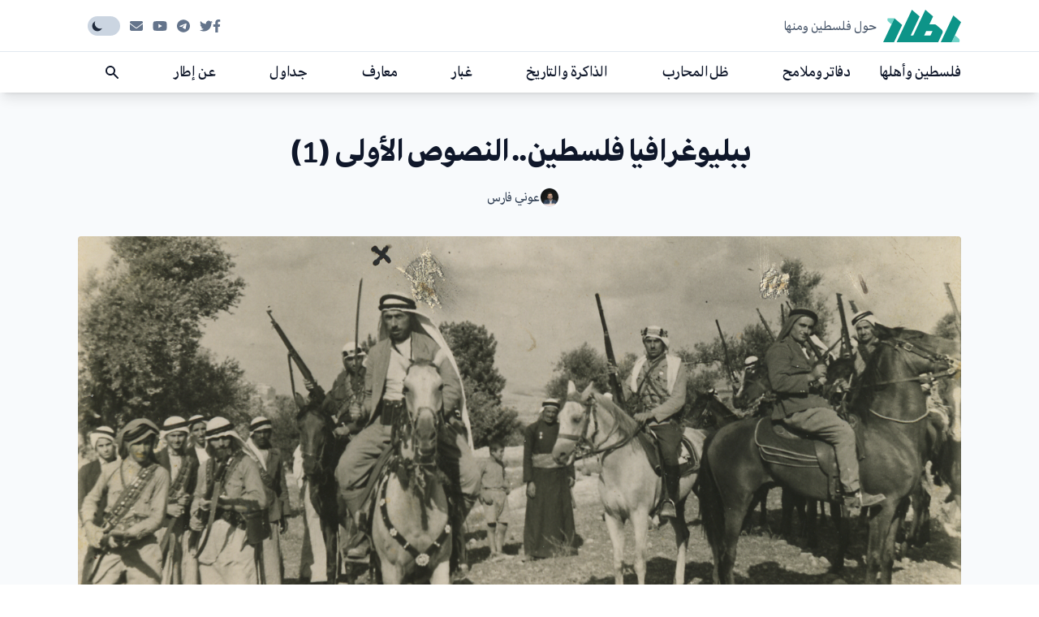

--- FILE ---
content_type: text/html; charset=UTF-8
request_url: https://etar.info/post/%D8%A8%D8%A8%D9%84%D9%8A%D9%88%D8%BA%D8%B1%D8%A7%D9%81%D9%8A%D8%A7-%D9%81%D9%84%D8%B3%D8%B7%D9%8A%D9%86-%D8%A7%D9%84%D9%86%D8%B5%D9%88%D8%B5-%D8%A7%D9%84%D8%A3%D9%88%D9%84%D9%89-1
body_size: 23360
content:
<!doctype html>
<html lang="ar" dir="rtl">
<head>
    <meta charset="UTF-8">
    <meta name="viewport"
          content="width=device-width, user-scalable=no, initial-scale=1.0, maximum-scale=1.0, minimum-scale=1.0">
    <meta http-equiv="X-UA-Compatible" content="ie=edge">
    <meta name="csrf-token" content="v9eXxnasfZhxuECK3tluaXn7ay8zVsYhgTS900Zi">

    <meta name="robots" content="max-snippet:-1,max-image-preview:large,max-video-preview:-1">
<link rel="canonical" href="https://etar.info/post/%D8%A8%D8%A8%D9%84%D9%8A%D9%88%D8%BA%D8%B1%D8%A7%D9%81%D9%8A%D8%A7-%D9%81%D9%84%D8%B3%D8%B7%D9%8A%D9%86-%D8%A7%D9%84%D9%86%D8%B5%D9%88%D8%B5-%D8%A7%D9%84%D8%A3%D9%88%D9%84%D9%89-1">
<link rel="sitemap" title="Sitemap" href="https://etar.info/sitemap.xml" type="application/xml">
<meta name="description" content="ضمن مشروع إطار الساعي لاستقصاء ما كتب عن القضية الفلسطينية تفتتح بتقديم ملخصاتٍ لسبعة كتبٍ من بواكير ما كتب مع تفتّح الوعي الفلسطيني بالخطر الصهيوني">
<meta name="author" content="عوني فارس">
<title>ببليوغرافيا فلسطين.. النصوص الأولى (1) - إطار</title>
<meta name="image" content="https://etar.info/storage/309/FcGVTuWmleQvizdVPJvpDHE3zW46Vh-metaMzE5RTQ2MDEtNDY0NS00MDJGLUIzMEItRUM2RkRDMDE1OUY2LmpwZWc=-.jpg">
<link href="https://etar.info/favicon.ico" rel="shortcut icon">
<meta property="og:title" content="ببليوغرافيا فلسطين.. النصوص الأولى (1) - إطار">
<meta property="og:description" content="ضمن مشروع إطار الساعي لاستقصاء ما كتب عن القضية الفلسطينية تفتتح بتقديم ملخصاتٍ لسبعة كتبٍ من بواكير ما كتب مع تفتّح الوعي الفلسطيني بالخطر الصهيوني">
<meta property="og:locale" content="ar">
<meta property="og:image" content="https://etar.info/storage/309/FcGVTuWmleQvizdVPJvpDHE3zW46Vh-metaMzE5RTQ2MDEtNDY0NS00MDJGLUIzMEItRUM2RkRDMDE1OUY2LmpwZWc=-.jpg">
<meta property="og:url" content="https://etar.info/post/%D8%A8%D8%A8%D9%84%D9%8A%D9%88%D8%BA%D8%B1%D8%A7%D9%81%D9%8A%D8%A7-%D9%81%D9%84%D8%B3%D8%B7%D9%8A%D9%86-%D8%A7%D9%84%D9%86%D8%B5%D9%88%D8%B5-%D8%A7%D9%84%D8%A3%D9%88%D9%84%D9%89-1">
<meta property="og:site_name" content="منصة إطار">
<meta property="og:type" content="website">
<meta name="twitter:card" content="summary_large_image">
<meta name="twitter:image" content="https://etar.info/storage/309/FcGVTuWmleQvizdVPJvpDHE3zW46Vh-metaMzE5RTQ2MDEtNDY0NS00MDJGLUIzMEItRUM2RkRDMDE1OUY2LmpwZWc=-.jpg">
<meta name="twitter:title" content="ببليوغرافيا فلسطين.. النصوص الأولى (1) - إطار">
<meta name="twitter:description" content="ضمن مشروع إطار الساعي لاستقصاء ما كتب عن القضية الفلسطينية تفتتح بتقديم ملخصاتٍ لسبعة كتبٍ من بواكير ما كتب مع تفتّح الوعي الفلسطيني بالخطر الصهيوني">
<meta name="twitter:site" content="@etarwebsite">


    <link rel="apple-touch-icon" sizes="180x180" href="/apple-touch-icon.png">
    <link rel="icon" type="image/png" sizes="32x32" href="/favicon-32x32.png">
    <link rel="icon" type="image/png" sizes="16x16" href="/favicon-16x16.png">
    <link rel="manifest" href="/site.webmanifest">
    <link rel="mask-icon" href="/safari-pinned-tab.svg" color="#14b8a6">
    <meta name="msapplication-TileColor" content="#00aba9">
    <meta name="theme-color" content="#ffffff">

    <!-- Fonts -->
    <link rel="stylesheet" href="https://fonts.googleapis.com/css2?family=Nunito:wght@400;600;700&display=swap">
    <link rel="preconnect" href="https://fonts.googleapis.com">
    <link rel="preconnect" href="https://fonts.gstatic.com" crossorigin>
    <link href="https://fonts.googleapis.com/css2?family=Noto+Sans+Arabic:wght@100;200;300;400;500;600;700;800;900&display=swap" rel="stylesheet">

    <!-- Video Player Styles & Scripts -->
    <link href="https://unpkg.com/video.js/dist/video-js.min.css" rel="stylesheet">
    <script defer src="https://unpkg.com/video.js/dist/video.min.js"></script>

            <script async defer data-website-id="5c420fbc-0ab4-4001-90f4-25488a3ec799"
                src="https://insights.wawstudio.co/umami.js">
        </script>
    
    <link rel="preload" as="style" href="https://etar.info/build/assets/app.9313f930.css" /><link rel="modulepreload" href="https://etar.info/build/assets/app.48b1f5cf.js" /><link rel="stylesheet" href="https://etar.info/build/assets/app.9313f930.css" /><script type="module" src="https://etar.info/build/assets/app.48b1f5cf.js"></script></head>
<body x-data="{darkMode: $persist(false)}" :class="{'dark': darkMode === true }" x-cloak class="antialiased">
    <div class="bg-white font-sans text-gray-900 dark:bg-gray-900 dark:text-white">
        <div x-data="{mobileMenuIsOpen: false}" class="relative bg-red-400">
    <div class="relative bg-white shadow-xl shadow-gray-900/5 dark:bg-gray-800">
        <div class="overflow-hidden">
          <nav class="mx-auto w-full max-w-6xl px-4 sm:px-6 lg:px-8">
            <div class="flex w-full items-center justify-between">
              <div class="flex flex-none items-center space-x-2 py-3 rtl:space-x-reverse">
                <button
                  class="inline-flex items-center justify-center rounded-md bg-white p-2 text-gray-400 ring-0 hover:bg-gray-100 hover:text-gray-500 focus:outline-none dark:bg-gray-800 dark:text-gray-500 dark:hover:text-gray-400 lg:hidden"
                >
                  <svg
    class="h-4 w-auto h-7 w-7" @click="mobileMenuIsOpen = true" aria-hidden="true"
    xmlns="http://www.w3.org/2000/svg"
    fill="none"
    viewBox="0 0 24 24"
    stroke-width="1.5"
    stroke="currentColor"
>
    <path stroke-linecap="round" stroke-linejoin="round" d="M3.75 6.75h16.5M3.75 12h16.5m-16.5 5.25h16.5" />
</svg>
                </button>

                <a href="/">
                  <svg xmlns="http://www.w3.org/2000/svg" viewBox="0 0 816.53 339.9" class="h-10 w-auto duration-200 hover:opacity-50">
    <path
        fill="currentColor"
        class="text-brand-600"
        d="m613.45 207.5-54.11-46.91a31.437 31.437 0 0 0-20.6-7.69h-54.48l38.95-82.71L442.24 0 315.28 269.69h-27.12L382.11 70.2 301.14 0l-160 339.89h435.32l44.85-95.23c6-12.75 2.8-27.93-7.85-37.16Zm-117.94 62.19h-66.24l21.94-46.58h66.23l-21.93 46.58ZM199.25 158.85 113.99 339.9H0L118.28 88.65l80.98 70.2Zm617.28-29.39L717.42 339.9H603.45L735.56 59.26l80.97 70.2Z"
    />
    <path
        fill="currentColor"
        class="text-brand-500/60"
        d="m790.68 299.98-38.42-33.31-34.47 73.22h79.45l1.3-2.75c6-12.75 2.8-27.93-7.85-37.17ZM47.81 88.65c-6 12.75-2.8 27.93 7.85 37.17L87.7 153.6l30.57-64.94H47.81Z"
    />
</svg>
                </a>
                <span class="hidden text-gray-600 dark:text-gray-400 lg:block">
                  حول فلسطين ومنها
                </span>
              </div>

              <div class="flex items-center justify-end space-x-3 rtl:space-x-reverse">
                                            <a href="https://www.facebook.com/etarwebsite" target="_blank" class="hidden lg:block">
    <svg
    class="h-4 w-auto hover:text-brand-500 dark:hover:text-brand-500 cursor-pointer text-gray-500 dark:text-gray-400"
    role="img"
    fill="currentColor"
    xmlns="http://www.w3.org/2000/svg"
    viewBox="0 0 320 512"
>
    <path
        d="M279.14 288l14.22-92.66h-88.91v-60.13c0-25.35 12.42-50.06 52.24-50.06h40.42V6.26S260.43 0 225.36 0c-73.22 0-121.08 44.38-121.08 124.72v70.62H22.89V288h81.39v224h100.17V288z"
    />
</svg>
</a>
                                            <a href="https://twitter.com/etarwebsite" target="_blank" class="hidden lg:block">
    <svg
    class="h-4 w-auto hover:text-brand-500 dark:hover:text-brand-500 cursor-pointer text-gray-500 dark:text-gray-400"
    role="img"
    fill="currentColor"
    xmlns="http://www.w3.org/2000/svg"
    viewBox="0 0 512 512"
>
    <path
        d="M459.37 151.716c.325 4.548.325 9.097.325 13.645 0 138.72-105.583 298.558-298.558 298.558-59.452 0-114.68-17.219-161.137-47.106 8.447.974 16.568 1.299 25.34 1.299 49.055 0 94.213-16.568 130.274-44.832-46.132-.975-84.792-31.188-98.112-72.772 6.498.974 12.995 1.624 19.818 1.624 9.421 0 18.843-1.3 27.614-3.573-48.081-9.747-84.143-51.98-84.143-102.985v-1.299c13.969 7.797 30.214 12.67 47.431 13.319-28.264-18.843-46.781-51.005-46.781-87.391 0-19.492 5.197-37.36 14.294-52.954 51.655 63.675 129.3 105.258 216.365 109.807-1.624-7.797-2.599-15.918-2.599-24.04 0-57.828 46.782-104.934 104.934-104.934 30.213 0 57.502 12.67 76.67 33.137 23.715-4.548 46.456-13.32 66.599-25.34-7.798 24.366-24.366 44.833-46.132 57.827 21.117-2.273 41.584-8.122 60.426-16.243-14.292 20.791-32.161 39.308-52.628 54.253z"
    />
</svg>
</a>
                                            <a href="https://t.me/etarwebsite" target="_blank" class="hidden lg:block">
    <svg
    class="h-4 w-auto hover:text-brand-500 dark:hover:text-brand-500 cursor-pointer text-gray-500 dark:text-gray-400"
    role="img"
    fill="currentColor"
    xmlns="http://www.w3.org/2000/svg"
    viewBox="0 0 496 512"
>
    <path
        d="M248,8C111.033,8,0,119.033,0,256S111.033,504,248,504,496,392.967,496,256,384.967,8,248,8ZM362.952,176.66c-3.732,39.215-19.881,134.378-28.1,178.3-3.476,18.584-10.322,24.816-16.948,25.425-14.4,1.326-25.338-9.517-39.287-18.661-21.827-14.308-34.158-23.215-55.346-37.177-24.485-16.135-8.612-25,5.342-39.5,3.652-3.793,67.107-61.51,68.335-66.746.153-.655.3-3.1-1.154-4.384s-3.59-.849-5.135-.5q-3.283.746-104.608,69.142-14.845,10.194-26.894,9.934c-8.855-.191-25.888-5.006-38.551-9.123-15.531-5.048-27.875-7.717-26.8-16.291q.84-6.7,18.45-13.7,108.446-47.248,144.628-62.3c68.872-28.647,83.183-33.623,92.511-33.789,2.052-.034,6.639.474,9.61,2.885a10.452,10.452,0,0,1,3.53,6.716A43.765,43.765,0,0,1,362.952,176.66Z"
    />
</svg>
</a>
                                            <a href="https://youtube.com/channel/UCwdDgyAwMm8RxflqHzDEZtw" target="_blank" class="hidden lg:block">
    <svg
    class="h-4 w-auto hover:text-brand-500 dark:hover:text-brand-500 cursor-pointer text-gray-500 dark:text-gray-400"
    role="img"
    fill="currentColor"
    xmlns="http://www.w3.org/2000/svg"
    viewBox="0 0 576 512"
>
    <path
        d="M549.655 124.083c-6.281-23.65-24.787-42.276-48.284-48.597C458.781 64 288 64 288 64S117.22 64 74.629 75.486c-23.497 6.322-42.003 24.947-48.284 48.597-11.412 42.867-11.412 132.305-11.412 132.305s0 89.438 11.412 132.305c6.281 23.65 24.787 41.5 48.284 47.821C117.22 448 288 448 288 448s170.78 0 213.371-11.486c23.497-6.321 42.003-24.171 48.284-47.821 11.412-42.867 11.412-132.305 11.412-132.305s0-89.438-11.412-132.305zm-317.51 213.508V175.185l142.739 81.205-142.739 81.201z"
    />
</svg>
</a>
                    
                                            <a href="/cdn-cgi/l/email-protection#6d08190c1f1a080f1e0419082d0a000c0401430e0200" target="_blank" class="hidden lg:block">
    <svg
    class="h-4 w-auto hover:text-brand-500 dark:hover:text-brand-500 cursor-pointer text-gray-500 dark:text-gray-400"
    role="img"
    fill="currentColor"
    xmlns="http://www.w3.org/2000/svg"
    viewBox="0 0 512 512"
>
    <path
        d="M464 64C490.5 64 512 85.49 512 112C512 127.1 504.9 141.3 492.8 150.4L275.2 313.6C263.8 322.1 248.2 322.1 236.8 313.6L19.2 150.4C7.113 141.3 0 127.1 0 112C0 85.49 21.49 64 48 64H464zM217.6 339.2C240.4 356.3 271.6 356.3 294.4 339.2L512 176V384C512 419.3 483.3 448 448 448H64C28.65 448 0 419.3 0 384V176L217.6 339.2z"
    />
</svg>
</a>
                    
                    
                <button
    @click="darkMode = !darkMode"
    class="flex w-10 transform items-center rounded-full bg-gray-300 p-1 transition-all dark:bg-gray-600"
>
    <span
        class="flex h-4 w-4 items-center justify-center rounded-full bg-transparent transition-transform duration-300 ease-out"
        :class="darkMode ? 'rotate-180' : '-translate-x-4'"
    >
        <svg xmlns="http://www.w3.org/2000/svg" class="h-5 w-5 h-auto w-3 text-gray-800 duration-300 dark:text-gray-200" x-show="!darkMode" viewBox="0 0 20 20" fill="currentColor">
    <path d="M17.293 13.293A8 8 0 016.707 2.707a8.001 8.001 0 1010.586 10.586z" />
</svg>

        <svg xmlns="http://www.w3.org/2000/svg" class="h-5 w-5 h-auto w-3 text-gray-800 duration-300 dark:text-gray-200" x-show="darkMode" viewBox="0 0 20 20" fill="currentColor">
    <path
        fill-rule="evenodd"
        d="M10 2a1 1 0 011 1v1a1 1 0 11-2 0V3a1 1 0 011-1zm4 8a4 4 0 11-8 0 4 4 0 018 0zm-.464 4.95l.707.707a1 1 0 001.414-1.414l-.707-.707a1 1 0 00-1.414 1.414zm2.12-10.607a1 1 0 010 1.414l-.706.707a1 1 0 11-1.414-1.414l.707-.707a1 1 0 011.414 0zM17 11a1 1 0 100-2h-1a1 1 0 100 2h1zm-7 4a1 1 0 011 1v1a1 1 0 11-2 0v-1a1 1 0 011-1zM5.05 6.464A1 1 0 106.465 5.05l-.708-.707a1 1 0 00-1.414 1.414l.707.707zm1.414 8.486l-.707.707a1 1 0 01-1.414-1.414l.707-.707a1 1 0 011.414 1.414zM4 11a1 1 0 100-2H3a1 1 0 000 2h1z"
        clip-rule="evenodd"
    />
</svg>
    </span>
</button>
              </div>
            </div>
          </nav>
        </div>
    </div>

    <div
        x-show="mobileMenuIsOpen"
         x-transition:enter="duration-100 ease-in"
         x-transition:enter-start="opacity-0"
         x-transition:enter-end="opacity-100"
         x-transition:leave="duration-200 ease-out"
         x-transition:leave-start="opacity-100"
         x-transition:leave-end="opacity-0"
         class="fixed inset-0 z-50 bg-black/25"
    >
        <div
            x-show="mobileMenuIsOpen"
            x-transition:enter="duration-100 ease-in"
            x-transition:enter-start="opacity-0 scale-95"
            x-transition:enter-end="opacity-100 scale-100"
            x-transition:leave="duration-200 ease-out"
            x-transition:leave-start="opacity-100 scale-100"
            x-transition:leave-end="opacity-0 scale-95"
            class="absolute inset-x-0 top-0 z-50 origin-top-right transform p-2 transition lg:hidden"
        >
            <div @click.outside="mobileMenuIsOpen = false" class="divide-y-2 divide-gray-50 rounded-lg bg-white shadow-lg ring-1 ring-black ring-opacity-5 dark:divide-gray-700 dark:bg-gray-800 dark:ring-gray-600">
                <div class="px-5 pt-5 pb-6">
                    <div class="flex items-center justify-between">
                        <div>
                            <a href="/">
                                <svg xmlns="http://www.w3.org/2000/svg" viewBox="0 0 816.53 339.9" class="h-8 w-auto duration-200 hover:opacity-50" @click="close">
    <path
        fill="currentColor"
        class="text-brand-600"
        d="m613.45 207.5-54.11-46.91a31.437 31.437 0 0 0-20.6-7.69h-54.48l38.95-82.71L442.24 0 315.28 269.69h-27.12L382.11 70.2 301.14 0l-160 339.89h435.32l44.85-95.23c6-12.75 2.8-27.93-7.85-37.16Zm-117.94 62.19h-66.24l21.94-46.58h66.23l-21.93 46.58ZM199.25 158.85 113.99 339.9H0L118.28 88.65l80.98 70.2Zm617.28-29.39L717.42 339.9H603.45L735.56 59.26l80.97 70.2Z"
    />
    <path
        fill="currentColor"
        class="text-brand-500/60"
        d="m790.68 299.98-38.42-33.31-34.47 73.22h79.45l1.3-2.75c6-12.75 2.8-27.93-7.85-37.17ZM47.81 88.65c-6 12.75-2.8 27.93 7.85 37.17L87.7 153.6l30.57-64.94H47.81Z"
    />
</svg>
                            </a>
                        </div>

                        <div class="-mr-2">
                            <button @click="mobileMenuIsOpen = false" class="inline-flex items-center justify-center rounded-md bg-white p-2 text-gray-400 hover:bg-gray-100 hover:text-gray-500 focus:outline-none focus:ring-2 focus:ring-inset focus:ring-brand-500 dark:bg-gray-700">
                                <svg
    class="h-4 w-auto h-6 w-6" aria-hidden="true"
    xmlns="http://www.w3.org/2000/svg"
    fill="none"
    viewBox="0 0 24 24"
    stroke-width="1.5"
    stroke="currentColor"
>
    <path stroke-linecap="round" stroke-linejoin="round" d="M6 18 18 6M6 6l12 12" />
</svg>
                            </button>
                        </div>
                    </div>

                    <div class="mt-6">
                        <nav class="grid gap-y-4">
                                                            <div class="shrink-0 snap-center">
    <a
        class="inline-flex items-center gap-x-2 pb-0.5 text-lg text-gray-900 hover:text-gray-500 dark:border-gray-700 dark:text-gray-300 dark:hover:text-gray-500"
        href="https://etar.info/category/%D9%81%D9%84%D8%B3%D8%B7%D9%8A%D9%86-%D9%88%D8%A3%D9%87%D9%84%D9%87%D8%A7"
        
    >
        فلسطين وأهلها
    </a>
</div>
                                                            <div class="shrink-0 snap-center">
    <a
        class="inline-flex items-center gap-x-2 pb-0.5 text-lg text-gray-900 hover:text-gray-500 dark:border-gray-700 dark:text-gray-300 dark:hover:text-gray-500"
        href="https://etar.info/category/%D8%AF%D9%81%D8%A7%D8%AA%D8%B1-%D9%88%D9%85%D9%84%D8%A7%D9%85%D8%AD"
        
    >
        دفاتر وملامح
    </a>
</div>
                                                            <div class="shrink-0 snap-center">
    <a
        class="inline-flex items-center gap-x-2 pb-0.5 text-lg text-gray-900 hover:text-gray-500 dark:border-gray-700 dark:text-gray-300 dark:hover:text-gray-500"
        href="https://etar.info/category/%D8%B8%D9%84-%D8%A7%D9%84%D9%85%D8%AD%D8%A7%D8%B1%D8%A8"
        
    >
        ظل المحارب
    </a>
</div>
                                                            <div class="shrink-0 snap-center">
    <a
        class="inline-flex items-center gap-x-2 pb-0.5 text-lg text-gray-900 hover:text-gray-500 dark:border-gray-700 dark:text-gray-300 dark:hover:text-gray-500"
        href="https://etar.info/category/%D8%A7%D9%84%D8%B0%D8%A7%D9%83%D8%B1%D8%A9-%D9%88%D8%A7%D9%84%D8%AA%D8%A7%D8%B1%D9%8A%D8%AE"
        
    >
        الذاكرة والتاريخ
    </a>
</div>
                                                            <div class="shrink-0 snap-center">
    <a
        class="inline-flex items-center gap-x-2 pb-0.5 text-lg text-gray-900 hover:text-gray-500 dark:border-gray-700 dark:text-gray-300 dark:hover:text-gray-500"
        href="https://etar.info/category/%D8%BA%D8%A8%D8%A7%D8%B1"
        
    >
        غبار
    </a>
</div>
                                                            <div class="shrink-0 snap-center">
    <a
        class="inline-flex items-center gap-x-2 pb-0.5 text-lg text-gray-900 hover:text-gray-500 dark:border-gray-700 dark:text-gray-300 dark:hover:text-gray-500"
        href="https://etar.info/category/%D9%85%D8%B9%D8%A7%D8%B1%D9%81"
        
    >
        معارف
    </a>
</div>
                                                            <div class="shrink-0 snap-center">
    <a
        class="inline-flex items-center gap-x-2 pb-0.5 text-lg text-gray-900 hover:text-gray-500 dark:border-gray-700 dark:text-gray-300 dark:hover:text-gray-500"
        href="https://etar.info/category/%D8%AC%D8%AF%D8%A7%D9%88%D9%84"
        
    >
        جداول
    </a>
</div>
                                                            <div class="shrink-0 snap-center">
    <a
        class="inline-flex items-center gap-x-2 pb-0.5 text-lg text-gray-900 hover:text-gray-500 dark:border-gray-700 dark:text-gray-300 dark:hover:text-gray-500"
        href="https://etar.info/page/%D8%B9%D9%86-%D8%A5%D8%B7%D8%A7%D8%B1"
        
    >
        عن إطار
    </a>
</div>
                                                    </nav>
                    </div>
                </div>

                <div class="py-6 px-5">
                    <div class="flex items-center justify-center space-x-3 rtl:space-x-reverse">
                                                    <a href="https://www.facebook.com/etarwebsite" target="_blank" @click="mobileMenuIsOpen = false">
    <svg
    class="h-4 w-auto hover:text-brand-500 dark:hover:text-brand-500 cursor-pointer text-gray-500 dark:text-gray-400"
    role="img"
    fill="currentColor"
    xmlns="http://www.w3.org/2000/svg"
    viewBox="0 0 320 512"
>
    <path
        d="M279.14 288l14.22-92.66h-88.91v-60.13c0-25.35 12.42-50.06 52.24-50.06h40.42V6.26S260.43 0 225.36 0c-73.22 0-121.08 44.38-121.08 124.72v70.62H22.89V288h81.39v224h100.17V288z"
    />
</svg>
</a>
                                                    <a href="https://twitter.com/etarwebsite" target="_blank" @click="mobileMenuIsOpen = false">
    <svg
    class="h-4 w-auto hover:text-brand-500 dark:hover:text-brand-500 cursor-pointer text-gray-500 dark:text-gray-400"
    role="img"
    fill="currentColor"
    xmlns="http://www.w3.org/2000/svg"
    viewBox="0 0 512 512"
>
    <path
        d="M459.37 151.716c.325 4.548.325 9.097.325 13.645 0 138.72-105.583 298.558-298.558 298.558-59.452 0-114.68-17.219-161.137-47.106 8.447.974 16.568 1.299 25.34 1.299 49.055 0 94.213-16.568 130.274-44.832-46.132-.975-84.792-31.188-98.112-72.772 6.498.974 12.995 1.624 19.818 1.624 9.421 0 18.843-1.3 27.614-3.573-48.081-9.747-84.143-51.98-84.143-102.985v-1.299c13.969 7.797 30.214 12.67 47.431 13.319-28.264-18.843-46.781-51.005-46.781-87.391 0-19.492 5.197-37.36 14.294-52.954 51.655 63.675 129.3 105.258 216.365 109.807-1.624-7.797-2.599-15.918-2.599-24.04 0-57.828 46.782-104.934 104.934-104.934 30.213 0 57.502 12.67 76.67 33.137 23.715-4.548 46.456-13.32 66.599-25.34-7.798 24.366-24.366 44.833-46.132 57.827 21.117-2.273 41.584-8.122 60.426-16.243-14.292 20.791-32.161 39.308-52.628 54.253z"
    />
</svg>
</a>
                                                    <a href="https://t.me/etarwebsite" target="_blank" @click="mobileMenuIsOpen = false">
    <svg
    class="h-4 w-auto hover:text-brand-500 dark:hover:text-brand-500 cursor-pointer text-gray-500 dark:text-gray-400"
    role="img"
    fill="currentColor"
    xmlns="http://www.w3.org/2000/svg"
    viewBox="0 0 496 512"
>
    <path
        d="M248,8C111.033,8,0,119.033,0,256S111.033,504,248,504,496,392.967,496,256,384.967,8,248,8ZM362.952,176.66c-3.732,39.215-19.881,134.378-28.1,178.3-3.476,18.584-10.322,24.816-16.948,25.425-14.4,1.326-25.338-9.517-39.287-18.661-21.827-14.308-34.158-23.215-55.346-37.177-24.485-16.135-8.612-25,5.342-39.5,3.652-3.793,67.107-61.51,68.335-66.746.153-.655.3-3.1-1.154-4.384s-3.59-.849-5.135-.5q-3.283.746-104.608,69.142-14.845,10.194-26.894,9.934c-8.855-.191-25.888-5.006-38.551-9.123-15.531-5.048-27.875-7.717-26.8-16.291q.84-6.7,18.45-13.7,108.446-47.248,144.628-62.3c68.872-28.647,83.183-33.623,92.511-33.789,2.052-.034,6.639.474,9.61,2.885a10.452,10.452,0,0,1,3.53,6.716A43.765,43.765,0,0,1,362.952,176.66Z"
    />
</svg>
</a>
                                                    <a href="https://youtube.com/channel/UCwdDgyAwMm8RxflqHzDEZtw" target="_blank" @click="mobileMenuIsOpen = false">
    <svg
    class="h-4 w-auto hover:text-brand-500 dark:hover:text-brand-500 cursor-pointer text-gray-500 dark:text-gray-400"
    role="img"
    fill="currentColor"
    xmlns="http://www.w3.org/2000/svg"
    viewBox="0 0 576 512"
>
    <path
        d="M549.655 124.083c-6.281-23.65-24.787-42.276-48.284-48.597C458.781 64 288 64 288 64S117.22 64 74.629 75.486c-23.497 6.322-42.003 24.947-48.284 48.597-11.412 42.867-11.412 132.305-11.412 132.305s0 89.438 11.412 132.305c6.281 23.65 24.787 41.5 48.284 47.821C117.22 448 288 448 288 448s170.78 0 213.371-11.486c23.497-6.321 42.003-24.171 48.284-47.821 11.412-42.867 11.412-132.305 11.412-132.305s0-89.438-11.412-132.305zm-317.51 213.508V175.185l142.739 81.205-142.739 81.201z"
    />
</svg>
</a>
                        
                                                    <a href="/cdn-cgi/l/email-protection#3a5f4e5b484d5f5849534e5f7a5d575b535614595557" target="_blank" @click="mobileMenuIsOpen = false">
    <svg
    class="h-4 w-auto hover:text-brand-500 dark:hover:text-brand-500 cursor-pointer text-gray-500 dark:text-gray-400"
    role="img"
    fill="currentColor"
    xmlns="http://www.w3.org/2000/svg"
    viewBox="0 0 512 512"
>
    <path
        d="M464 64C490.5 64 512 85.49 512 112C512 127.1 504.9 141.3 492.8 150.4L275.2 313.6C263.8 322.1 248.2 322.1 236.8 313.6L19.2 150.4C7.113 141.3 0 127.1 0 112C0 85.49 21.49 64 48 64H464zM217.6 339.2C240.4 356.3 271.6 356.3 294.4 339.2L512 176V384C512 419.3 483.3 448 448 448H64C28.65 448 0 419.3 0 384V176L217.6 339.2z"
    />
</svg>
</a>
                        
                                            </div>

                    <div class="relative mt-6 rounded bg-gray-100 dark:bg-gray-700">
                        <svg
    class="h-4 w-auto pointer-events-none absolute top-3.5 right-4 h-5 w-5 text-gray-400" @click="search" aria-hidden="true"
    xmlns="http://www.w3.org/2000/svg"
    fill="none"
    viewBox="0 0 24 24"
    stroke-width="1.5"
    stroke="currentColor"
>
    <path stroke-linecap="round" stroke-linejoin="round" d="m21 21-5.197-5.197m0 0A7.5 7.5 0 1 0 5.196 5.196a7.5 7.5 0 0 0 10.607 10.607Z" />
</svg>
                        <form action="https://etar.info/search" method="GET" @submit.prevent="mobileMenuIsOpen = false; $event.target.submit();">
                            <div class="flex flex-row justify-between">
                                <input
                                    type="text"
                                    name="term"
                                    class="h-12 w-full border-0 bg-transparent pr-11 pl-4 text-gray-800 placeholder-gray-400 focus:ring-0 dark:text-white sm:text-sm"
                                    placeholder="بحث..."
                                />

                                <button
                                    class="px-4 pb-0.5 text-sm font-medium text-gray-700 duration-200 hover:text-brand-500 dark:text-gray-300 dark:hover:text-brand-500"
                                    type="submit"
                                >
                                    بحث
                                </button>
                            </div>
                        </form>
                    </div>
                </div>
            </div>
        </div>
    </div>
</div>

<div x-data="{searchIsOpen: false}">
    <nav
        class="sticky -top-px z-20 -mt-px border-t bg-white text-sm font-medium text-black shadow-lg dark:border-b dark:border-gray-700 dark:bg-gray-900">
        <div class="mx-auto w-full max-w-6xl overflow-hidden px-4 sm:px-6 lg:px-8">
            <div
                class="hidden w-full items-center space-x-5 py-2.5 rtl:space-x-reverse sm:space-x-8 lg:flex lg:justify-between">
                                    <div class="shrink-0 snap-center">
    <a
        class="inline-flex items-center gap-x-2 pb-0.5 text-lg text-gray-900 hover:text-gray-500 dark:border-gray-700 dark:text-gray-300 dark:hover:text-gray-500"
        href="https://etar.info/category/%D9%81%D9%84%D8%B3%D8%B7%D9%8A%D9%86-%D9%88%D8%A3%D9%87%D9%84%D9%87%D8%A7"
        
    >
        فلسطين وأهلها
    </a>
</div>
                                    <div class="shrink-0 snap-center">
    <a
        class="inline-flex items-center gap-x-2 pb-0.5 text-lg text-gray-900 hover:text-gray-500 dark:border-gray-700 dark:text-gray-300 dark:hover:text-gray-500"
        href="https://etar.info/category/%D8%AF%D9%81%D8%A7%D8%AA%D8%B1-%D9%88%D9%85%D9%84%D8%A7%D9%85%D8%AD"
        
    >
        دفاتر وملامح
    </a>
</div>
                                    <div class="shrink-0 snap-center">
    <a
        class="inline-flex items-center gap-x-2 pb-0.5 text-lg text-gray-900 hover:text-gray-500 dark:border-gray-700 dark:text-gray-300 dark:hover:text-gray-500"
        href="https://etar.info/category/%D8%B8%D9%84-%D8%A7%D9%84%D9%85%D8%AD%D8%A7%D8%B1%D8%A8"
        
    >
        ظل المحارب
    </a>
</div>
                                    <div class="shrink-0 snap-center">
    <a
        class="inline-flex items-center gap-x-2 pb-0.5 text-lg text-gray-900 hover:text-gray-500 dark:border-gray-700 dark:text-gray-300 dark:hover:text-gray-500"
        href="https://etar.info/category/%D8%A7%D9%84%D8%B0%D8%A7%D9%83%D8%B1%D8%A9-%D9%88%D8%A7%D9%84%D8%AA%D8%A7%D8%B1%D9%8A%D8%AE"
        
    >
        الذاكرة والتاريخ
    </a>
</div>
                                    <div class="shrink-0 snap-center">
    <a
        class="inline-flex items-center gap-x-2 pb-0.5 text-lg text-gray-900 hover:text-gray-500 dark:border-gray-700 dark:text-gray-300 dark:hover:text-gray-500"
        href="https://etar.info/category/%D8%BA%D8%A8%D8%A7%D8%B1"
        
    >
        غبار
    </a>
</div>
                                    <div class="shrink-0 snap-center">
    <a
        class="inline-flex items-center gap-x-2 pb-0.5 text-lg text-gray-900 hover:text-gray-500 dark:border-gray-700 dark:text-gray-300 dark:hover:text-gray-500"
        href="https://etar.info/category/%D9%85%D8%B9%D8%A7%D8%B1%D9%81"
        
    >
        معارف
    </a>
</div>
                                    <div class="shrink-0 snap-center">
    <a
        class="inline-flex items-center gap-x-2 pb-0.5 text-lg text-gray-900 hover:text-gray-500 dark:border-gray-700 dark:text-gray-300 dark:hover:text-gray-500"
        href="https://etar.info/category/%D8%AC%D8%AF%D8%A7%D9%88%D9%84"
        
    >
        جداول
    </a>
</div>
                                    <div class="shrink-0 snap-center">
    <a
        class="inline-flex items-center gap-x-2 pb-0.5 text-lg text-gray-900 hover:text-gray-500 dark:border-gray-700 dark:text-gray-300 dark:hover:text-gray-500"
        href="https://etar.info/page/%D8%B9%D9%86-%D8%A5%D8%B7%D8%A7%D8%B1"
        
    >
        عن إطار
    </a>
</div>
                
                <button @click="searchIsOpen = true" type="button">
                    <svg
                        xmlns="http://www.w3.org/2000/svg"
                        class="h-5 w-5 text-gray-900 hover:text-gray-500 dark:border-gray-700 dark:bg-gray-900 dark:text-gray-300 dark:hover:text-gray-500"
                        viewBox="0 0 20 20"
                        fill="currentColor"
                    >
                        <path
                            fill-rule="evenodd"
                            d="M8 4a4 4 0 100 8 4 4 0 000-8zM2 8a6 6 0 1110.89 3.476l4.817 4.817a1 1 0 01-1.414 1.414l-4.816-4.816A6 6 0 012 8z"
                            clip-rule="evenodd"
                        />
                    </svg>
                </button>
            </div>
        </div>
    </nav>

    <div x-show="searchIsOpen" class="relative z-30">
        <div class="fixed inset-0 bg-black bg-opacity-80"
             x-show="searchIsOpen"
             x-transition:enter="duration-300 ease-out"
             x-transition:enter-start="opacity-0"
             x-transition:enter-end="opacity-100"
             x-transition:leave="duration-200 ease-in"
             x-transition:leave-start="opacity-100"
             x-transition:leave-end="opacity-0"
        />

        <div class="fixed inset-0 overflow-y-auto">
            <div class="flex min-h-full items-center justify-center p-4 text-center">
                <div
                    x-show="searchIsOpen"
                    @click.away="searchIsOpen = false"
                    x-transition:enter="duration-300 ease-out"
                    x-transition:enter-start="opacity-0 scale-95"
                    x-transition:enter-end="opacity-100 scale-100"
                    x-transition:leave="duration-200 ease-in"
                    x-transition:leave-start="opacity-100 scale-100"
                    x-transition:leave-end="opacity-0 scale-95"
                    class="w-full max-w-md transform overflow-hidden rounded-2xl bg-white text-right align-middle shadow-xl transition-all"
                >
                    <div class="relative">
                        <svg
    class="h-4 w-auto pointer-events-none absolute top-3.5 right-4 h-5 w-5 text-gray-400" @click="search" aria-hidden="true"
    xmlns="http://www.w3.org/2000/svg"
    fill="none"
    viewBox="0 0 24 24"
    stroke-width="1.5"
    stroke="currentColor"
>
    <path stroke-linecap="round" stroke-linejoin="round" d="m21 21-5.197-5.197m0 0A7.5 7.5 0 1 0 5.196 5.196a7.5 7.5 0 0 0 10.607 10.607Z" />
</svg>

                        <form action="https://etar.info/search" method="GET" @submit.prevent="searchIsOpen = false; $event.target.submit();">
                            <div class="flex flex-row justify-between">
                                <input
                                    type="text"
                                    name="term"
                                    class="h-12 w-full border-0 bg-transparent pr-11 pl-4 text-gray-800 placeholder-gray-400 focus:ring-0 sm:text-sm"
                                    placeholder="اكتب هنا ثم اضغط Enter أو زر البحث..."
                                />

                                <button
                                    class="px-4 pb-0.5 text-sm font-medium text-gray-700 duration-200 hover:text-brand-500"
                                    type="submit"
                                >
                                    بحث
                                </button>
                            </div>
                        </form>
                    </div>
                </div>
            </div>
        </div>
    </div>
</div>

        <main class="min-h-[75rem] bg-gray-50 py-6 dark:bg-gray-900 sm:py-8 lg:py-10">
            <div class="mx-auto max-w-6xl overflow-hidden px-4 text-lg sm:px-6 lg:px-8">
        <h1>
      <span
          class="mt-2 block text-center text-3xl font-extrabold !leading-snug tracking-tight text-gray-900 dark:text-white sm:text-4xl"
      >
        ببليوغرافيا فلسطين.. النصوص الأولى (1)
      </span>

            <span class="flex items-center justify-center">
        <div class="mt-5 mb-1 flex items-center rtl:space-x-reverse space-x-2">
    <div class="flex -space-x-1 overflow-hidden rtl:space-x-reverse">
                    <img
                class="inline-block rounded-full bg-gray-100 border ring-2 ring-white dark:bg-gray-800 h-6 w-6 dark:ring-gray-900"
                src="https://etar.info/storage/72/conversions/z6R2roRzOrOH8CeZbmh8RpXydGUfFh-metaQjFCRTY5MkQtQThFNi00NTVGLUIxRUEtOTBDMUM3QjExQTQ2LmpwZWc=--thumb.jpg"
                alt="عوني فارس"
            />
            </div>

    <span class="text-gray-700 duration-200 dark:text-gray-500 text-base">
                <a
              class="hover:text-brand-600"
              href="https://etar.info/author/%D8%B9%D9%88%D9%86%D9%8A-%D9%81%D8%A7%D8%B1%D8%B3"
          >
              عوني فارس
          </a>
            </span>
</div>
      </span>
        </h1>

        <div class="mt-8 aspect-[1200/630] w-full overflow-hidden rounded">
            <img class="aspect-[1200/630] w-full object-cover" src="https://etar.info/storage/308/LAh72qgP7EhBEhYUNfScFHOQI9IF7M-metaNjc3MEU4RkYtMEY2Ri00RDkxLUI5ODctODk0MEVERkU0Q0NDLnBuZw==-.png" alt="ببليوغرافيا فلسطين.. النصوص الأولى (1)" />

                    </div>
        <div class="mx-auto mt-3 flex w-full items-center justify-between text-xs text-gray-500">
            <div class="flex items-center gap-2">
        <span class="inline-flex items-center space-x-0.5 rounded-full text-xs text-gray-500 rtl:space-x-reverse">
            <svg
    class="h-4 w-auto"
    role="img"
    fill="currentColor"
    xmlns="http://www.w3.org/2000/svg"
    viewBox="0 0 20 20"
>
    <path
        fill-rule="evenodd"
        d="M10 18a8 8 0 100-16 8 8 0 000 16zm1-12a1 1 0 10-2 0v4a1 1 0 00.293.707l2.828 2.829a1 1 0 101.415-1.415L11 9.586V6z"
        clip-rule="evenodd"
    />
</svg>

          <time datetime="2023-01-05 15:18:28">
            <div class="group relative flex flex-col items-center">
    2023-01-05

<div class="absolute bottom-0 mb-6 hidden flex-col items-center group-hover:flex">
  <span class="whitespace-no-wrap relative z-10 min-w-max rounded-md bg-gray-900 p-2 text-xs leading-none text-white">
    منذ 3 سنوات
  </span>
  <div class="-mt-2 h-3 w-3 rotate-45 bg-gray-900"></div>
</div>
</div>
          </time>
        </span>

                            <a href="https://etar.info/storage/310/kSoJRvGf82sQAiuCJbQxKh9eDUDpeQ-meta2KjYqNmE2YrZiCDYutix2KfZgdmK2Kcg2YHZhNiz2LfZitmGLi4g2KfZhNmG2LXZiNi1INin2YTYo9mI2YTZiSAo2aEpLnBkZg==-.pdf" class="inline-flex items-center space-x-0.5 rounded-full text-xs text-gray-500 duration-200 hover:text-gray-700 rtl:space-x-reverse dark:hover:text-gray-300">
                    <svg
    class="h-4 w-auto"
    role="img"
    fill="currentColor"
    xmlns="http://www.w3.org/2000/svg"
    viewBox="0 0 20 20"
>
    <path
        fill-rule="evenodd"
        d="M6 2a2 2 0 00-2 2v12a2 2 0 002 2h8a2 2 0 002-2V7.414A2 2 0 0015.414 6L12 2.586A2 2 0 0010.586 2H6zm5 6a1 1 0 10-2 0v3.586l-1.293-1.293a1 1 0 10-1.414 1.414l3 3a1 1 0 001.414 0l3-3a1 1 0 00-1.414-1.414L11 11.586V8z"
        clip-rule="evenodd"
    />
</svg>
                    <span>تحميل المادة</span>
                </a>
                        </div>

            <div class="likely inline-flex items-center gap-3">
    <div class="facebook"></div>
    <div class="xcom"></div>
    <div class="telegram"></div>
    <div class="whatsapp"></div>
</div>
        </div>

        <div x-data="{
            copyText: 'https:\/\/etar.info\/Nk6',
            copyNotification: false,
            copyToClipboard() {
                navigator.clipboard.writeText(this.copyText);
                this.copyNotification = true;
                let that = this;
                setTimeout(function(){
                    that.copyNotification = false;
                }, 2000);
            }
        }" class=" flex items-center mt-6">
            <button @click="copyToClipboard();" class="flex items-center duration-100 gap-2 justify-center w-auto h-8 px-3 py-1 text-sm bg-white border rounded-full cursor-pointer hover:bg-gray-200 active:bg-white focus:bg-white focus:outline-none text-gray-500 hover:text-gray-600 group">
                <span>رابط مختصر:</span>
                <span>https://etar.info/Nk6</span>
                <svg x-show="!copyNotification" class="w-4 h-4 ms-1.5 stroke-current" xmlns="http://www.w3.org/2000/svg" viewBox="0 0 24 24" fill="none" stroke="currentColor" stroke-width="2" stroke-linecap="round" stroke-linejoin="round" x-cloak><rect width="14" height="14" x="8" y="8" rx="2" ry="2"/><path d="M4 16c-1.1 0-2-.9-2-2V4c0-1.1.9-2 2-2h10c1.1 0 2 .9 2 2"/></svg>
                <svg x-show="copyNotification" class="w-4 h-4 ms-1.5 text-emerald-500 stroke-current" xmlns="http://www.w3.org/2000/svg" viewBox="0 0 24 24" fill="none" stroke="currentColor" stroke-width="2" stroke-linecap="round" stroke-linejoin="round" x-cloak><path d="M20 6 9 17l-5-5"/></svg>
            </button>
        </div>

        <div
            class="prose prose-red mx-auto mt-6 max-w-full text-gray-600 prose-img:inline-block dark:prose-invert dark:text-gray-400 lg:prose-lg"
        >
            <div class="lead"><p class="MsoNormal"><strong><span>تقديم..</span></strong></p><p style="text-align: justify" class="MsoNormal"><span>تبدأ </span><strong><span>منصة إطار</span></strong><span> في تقديم مشروعها الساعي إلى التعريف بما كتب في القضية الفلسطينية وعنها، من كُتب ومؤلفات، من زواياها كلّها، السياسية والتاريخية والجغرافية والأَمنية والعسكرية والدينية، وسوى ذلك، وذلك في محاولة منها لاستقصاء ما كتب منذ بدايات القضية الفلسطينية، وحتى اليوم، وقد كانت الرؤية بأن تكون البداية في عرض الكتب التي تناولت القضية الفلسطينية منذ بدايات تفتّح الوعي الفلسطيني والعربي بالخطر الصهيوني، ومن ثمّ افتتح الجزء الأوّل من استعراض النصوص المبكّرة بكتاب محمد روحي الخالدي "</span><strong><span>السيونيزم أي المسألة الصهيونية أول دراسة علمية بالعربية عن الصهيونية"، </span></strong><span>والذي كتب فيالفترة بين &nbsp;(1908-1913) &nbsp;ثم حُرر وصدر بصورته النهائية عن مؤسسة الدراسات &nbsp;الفلسطينية عام 2020، علمًا بأنّ مخطوطة الخالدي هذه، تعرّضت لآراء نقدية تالية على نشرها، كما في كتاب خالد الحروب </span><strong><span>"النقد الناعم للصهيونية والرواية التوراتية في كتاب روحي الخالدي السيونيزم" </span></strong><span>الصادر عن الدار الأهلية بعمان في العام 2021، وذلك لأنّ المخطوطة، بحسب خالد الحروب، لم تكن جاهزة للنشر، وكان نقدها للصهيونية ناعمًا، وتضمنت مقولات من الرواية التوراتية وافتقدت توثيق المصادر، بيد أنّه وبالرغم من صدورها الفعلي المتأخر، ارتأينا التنويه إليها، بالنظر إلى الزمن الذي كُتبت فيه، مع الإشارة إلى هذا النقد، دون أن تكون الإشارة اتفاقًا بالضرورة معه.</span></p><p style="text-align: justify" class="MsoNormal"><span>أمّا بقية الكتب التي يعرض لها هذا الجزء، فكلها صدرت بالفعل في سنوات 1936 و1937 و1938، أي في ذروة مقاومة الفلسطينيين للانتداب البريطاني على فلسطين، وإن كان بعض هذه الكتب قد أعيد طبعه حديثًا كما في كتاب </span><strong><span>"جهاد فلسطين العربية"</span></strong><span> الذي صدر أوّل مرّة في بيروت سنة 1936، ثم أعيد طبعه في مؤسسة الدراسات الفلسطينية عام 2009، وكتاب "</span><strong><span>مغامراتي في جبال فلسطين بين دوي القنابل وأزيز الرصاص</span></strong><span>"، وهو كتاب لصحفي أمريكيّ مجهول، صدر عام 1938، وأعاد اتحاد الكتاب الفلسطينيين إصداره عام 2001، وكان مناسبًا، بالنسبة لجهد </span><strong><span>منصة إطار</span></strong><span> في نشر الأوراق حول الثورة الفلسطينية الكبرى، وحركة الشيخ الشهيد عز الدين القسام، عرض الكتب المواكبة للثورة، ومنها هذا الكتاب "</span><strong><span>مغامراتي في جبال فلسطين</span></strong><span>.."، وكتاب آخر بجزأين وهو "</span><strong><span>رحلة بين الجبال في معاقل الثائرين"</span></strong><span>، والذي نشرته مجلة الجامعة الإسلامية عام 1936، وقد اتسم هذان الكتابان بشيء من الطرافة، كونهما شهادة حيّة من صحفيين أجنبيين على الثورة الفلسطينية الكبرى، وذلك بالإضافة إلى المجلد الثاني من كتاب "</span><strong><span>فلسطين العربية بين الانتداب والصهيونية</span></strong><span>" الذي وثّق للثورة الفلسطينية الكبرى، وقد جرى العرض كذلك للمجلد الأوّل منه، ليكتمل مجموع هذا الجزء من اسعراض النصوص المبكرة من "ببلوغرافيا فلسطين" في سبعة كتب، دلّ بعضها على طبيعة الوعي الفلسطيني والعربي المبكر بالصهيونية، وتناول بعضها القضية الفلسطينية منذ بدايات الاستعمار البريطاني، واهتمّ بعضها بالثورة الفلسطينية الكبرى.</span></p><p style="text-align: left" class="MsoNormal"><strong><span>التحرير</span></strong></p><p><strong><span><br></span></strong></p><p style="text-align: start" class="MsoNormal"><strong><span>&nbsp;</span></strong></p><p style="text-align: center" class="MsoNormal"><img src="https://etar.info/storage/attachments/9b2ffda6-2e56-4d41-b5aa-0fbc2a16b0d4.jpg" width="640" height="431"></p><p style="text-align: justify" class="MsoNormal"><span>&nbsp;</span></p><p class="MsoNormal"><strong><span>اسم الكتاب: السيونيزم أي المسألة الصهيونية - أول دراسة علمية بالعربية عن الصهيونية</span></strong></p><p class="MsoNormal"><strong><span>المؤلف: محمد روحي الخالدي</span></strong></p><p class="MsoNormal"><strong><span>اللغة: العربية</span></strong></p><p class="MsoNormal"><strong><span>الناشر: مؤسسة الدراسات الفلسطينية والمكتبة الخالدية</span></strong></p><p class="MsoNormal"><strong><span>مكان النشر: بيروت</span></strong></p><p class="MsoNormal"><strong><span>سنة النشر:2020</span></strong></p><p class="MsoNormal"><strong><span>عدد الصفحات: 198</span></strong></p><p style="text-align: justify" class="MsoNormal"><span>أصل الكتاب مخطوطة كانت محفوظةً في أرشيفات عائلة الخالدي المقدسية المعروفة، وتعود في الأساس إلى النائب في مجلس المبعوثان العثماني محمد روحي الخالدي (1846-1913) الذي أعدها في الفترة ما بين (1908-1913)، ثم حصل عليها قريبه المؤرخ وليد الخالدي، وقام بنشر أول دراسة حولها عام 1988، ثم حرَّرها وصدرت في كتاب عام 2020، وهو الذي اعتمدناه في هذا النص. &nbsp;&nbsp;</span></p><p style="text-align: justify" class="MsoNormal"><span>يعد الكتاب من أوائل الدراسات العربية عن الصهيونية، وهو محاولة تحليلية مبكرة ركَّزت على الإطارين النظري والعملي للصهيونية، وقد شمل ثلاثة أقسام ضمت 42 عنوانًا فرعيًّا، بالإضافة إلى ثلاثة ملاحق هي الفرمان السلطاني بخصوص المكتب الزراعي للجمعية العمومية الإسرائيلية عام 1870، وتعليمات متصرف القدس مهدي بك عام 1910، وتصرفات المتصرف رشيد بك راي المشينة، كما تضمن الكتاب إحدى وعشرين صورةً منها صور لشخصيات ذُكرت في الكتاب بالإضافة إلى صور مقتبسة من المخطوطة ومن نص آخر حول الصهيونية صدر في فلسطين عام 1911، وقد أعده الكاتب نجيب نصار (1865-1948)، واستفاد منه الخالدي في إعداد مخطوطته. &nbsp;&nbsp;</span></p><p style="text-align: justify" class="MsoNormal"><span>&nbsp;كتب مقدمة الكتاب المؤرخ وليد الخالدي، وذكر فيها رحلته مع المخطوطة، كما قدَّم ترجمةً لمحمد روحي الخالدي، وتبعها بترجمة لنجيب نصار، وشرحٍ لأفكارهما حول الصهيونية.</span></p><p style="text-align: justify" class="MsoNormal"><span>&nbsp;يمكن تقسيم الكتاب إلى ثلاثة أقسام رئيسة، بحيث يشمل القسم الأول العناوين (1-5)، ويشمل القسم الثاني العناوين (6-38)، ويشمل القسم الثالث العناوين (39-42).</span></p><p style="text-align: justify" class="MsoNormal"><span>بدأ المؤلف في القسم الأول في الحديث عن جذور مصطلح الصهيونية والعوامل التي أدت إلى ظهور الحركة الصهيونية، ثم انتقل لاستعراض سريع لأهم النشاطات التي نفّذتها بما فيها محاولات الاستيطان في فلسطين، ثم ركَّز على التوراة والتلمود، وناقش ما فيهما من معتقدات ومن وعود "صهيونية"، وقدَّم لمحة عن تاريخ اليهود من موت سليمان حتى "خراب الهيكل الثاني"، وتحدَّث عن "تشتت اليهود"، واستعرض تاريخهم في المنطقة العربية بما فيهم يهود العراق، ويهود الحجاز، ويهود اليمن، ثمّ تناول اليهود مع ظهور الإسلام، وموقفهم منه، وحياتهم في ظل دولته، ثم اليهود في الممالك المسيحية.</span></p><p style="text-align: justify" class="MsoNormal"><span>أما القسم الثاني فتناول فيه بدايات التفكير في الاستيطان في فلسطين فيما أسماه " الصهيونية الحديثة"، &nbsp;التي أعاد جذورها العملية إلى القرنين السادس عشر والسابع عشر، مع محاولات توطين يهود إسبانيا في فلسطين، وراجع الدعوات للعودة إلى فلسطين منذ القرن السابع عشر، وأرَّخ للبداية الحقيقية للصهيونية بتعرض اليهود للاضطهاد في روسيا واضطرارهم للهجرة إلى فلسطين ابتداءً من عام 1881، وتأسيسهم لأول مستعمرة صهيونية، وظهور الجمعيات الاستيطانية مثل جمعية "شوفيفي زيون" "الغيورون على صهيون" التي كوَّنت لها فروعًا في أوروبا، وتوقف عند هرتزل وسيرة حياته، وجهوده في تأسيس الحركة الصهيونية بأبعادها السياسية والاقتصادية، ومحاولاته شراء فلسطين من الدولة العثمانية، واتصالاته الدولية، واهتم بالمؤتمرات الصهيونية من الأول حتى العاشر، واستعرض الإجراءات العملية لتحقيق أحلام الصهيونية بما فيها تأسيس أولى البنوك والأحزاب والجمعيات اليهودية الكبرى مثل جمعية الأليانس الإسرائيلية وشركة الاستعمار اليهودية (الأيكا).</span></p><p style="text-align: justify" class="MsoNormal"><span>&nbsp;وشرع المؤلف في القسم الأخير بعرض تفاصيل حول أشهر المستعمرات التي أقامتها شركة "الأيكا" في فلسطين خصوصًا في مناطق "يهودا"، و"السامرة"، وطبرية، وحوران، والجليل، والقدس منها: مستعمرات عيون قارة، وعاقر، وملبس، وزمارين، وعتليت، وميشا، ويمة، وديلايكه ساو، وملحمية، وعين كتب، وجفتلك حوران، وروش بينا، ويسود همعلا، ومتولا، وتلحه، ووادي حنين، وقطرة، ورحوفوت، وحديرا،&nbsp; ومشمار هيردين، وسجره، وموتسا، وهرطوف، وبئير طوفا، وبئر يعقوب، وفجة، وكفر سابا، وأم الجمال، وشوئيفا، وروحاما، كما تناول أهم المؤسسات الصهيونية التي عملت على تأسيسها الشركة في القدس.</span></p><p><span style="color: rgb(0, 0, 0)"><br></span></p><p style="text-align: start" class="MsoNormal"><span>&nbsp;</span></p><p style="text-align: center" class="MsoNormal"><img src="https://etar.info/storage/attachments/47f7c909-9e84-4378-98ad-4a73b93ea78e.jpg" width="320" height="461"></p><p class="MsoNormal"><strong><span>&nbsp;</span></strong></p><p class="MsoNormal"><strong><span>اسم الكتاب: جهاد فلسطين العربية أول كتاب بالعربية عن فترة الانتداب البريطاني وبداية الثورة الكبرى سنة 1936</span></strong></p><p class="MsoNormal"><strong><span>المؤلف: إبراهيم نجم وأمين عقل وعمر أبو النصر</span></strong></p><p class="MsoNormal"><strong><span>اللغة: العربية</span></strong></p><p class="MsoNormal"><strong><span>الناشر: مؤسسة الدراسات الفلسطينية &nbsp;</span></strong></p><p class="MsoNormal"><strong><span>مكان النشر: بيروت</span></strong></p><p class="MsoNormal"><strong><span>سنة النشر: 2009/ الطبعة الثانية</span></strong></p><p class="MsoNormal"><strong><span>عدد الصفحات: 292.</span></strong></p><p style="text-align: justify" class="MsoNormal"><span>هذا الكتاب من أوائل ما وصلنا من الكتب المتخصصة في القضية الفلسطينية، وقد صدر في طبعته الأولى بالعربية في بيروت عام 1936، وهو نتاج تعاونٍ بين كاتبين فلسطينيين وكاتب لبناني، واستغرق إعداده وطباعته أقل من شهر، وكان عدد نسخ الطبعة الأولى 4000، ورُصد ريعها لمنكوبي الثورة الفلسطينية الكبرى، ثمَّ إن مؤسسة الدراسات الفلسطينية أعادت نشره مجدّدًا عام 2009 ضمن نشاطاتها لإحياء الذكرى الستين للنكبة، وقد اعتمدتُ في هذا العرض على طبعتها.</span></p><p style="text-align: justify" class="MsoNormal"><span>تناول الكتاب القضية الفلسطينية خلال الاحتلال البريطاني لفلسطين، واستعرض تطوراتها منذ نهاية الحرب العالمية الأولى عام 1918 حتى أواسط المرحلة الأولى من الثورة الفلسطينية الكبرى عام 1936. تألف الكتاب من 25 عنوانًا، يمكن جمعها في ثلاثة أبواب رئيسة</span><sup><span>[1]</span></sup><span>، حيث يشمل الأول تمهيدًا تاريخيًا من أواخر العهد العثماني حتى إقرار صك الانتداب ويضم العناوين من (2-8)، ويشمل الثاني على نظام الانتداب وممارساته الإدارية والمالية والقانونية (9-18)، ويركِّز الثالث على مقاومة الفلسطينيين للاحتلال البريطاني (19-24).</span></p><p style="text-align: justify" class="MsoNormal"><span>حوى الكتاب بعض الإحصائيات والجداول المتعلقة بالهجرة الصهيونية لفلسطين والحالة الاقتصادية فيها خلال سنوات الاحتلال البريطاني، وفيه أربعة ملاحق تتضمن نصوصًا لمعاهدة سايكس – بيكو، وصك الانتداب على فلسطين، ووعود إنجلترا للشريف حسين، وأقوال رجال الحلفاء في الجيش العربي. كما حوى أيضًا على مجموعة صور، ونظرًا لأنها أصبحت مشوهة في الطبعة الأصلية بفعل الزمن، استعيض عنها في الطبعة الجديدة بثماني عشرةَ صورةً مأخوذةً من كتاب وليد الخالدي </span><strong><span>"قبل الشتات: التاريخ المصور للشعب الفلسطيني 1876-1948"</span></strong><span>، ووضع في نهاية الكتاب فهرسٌ عامٌ بالأعلام واللجان والمؤسسات والأماكن والموضوعات الرئيسة. اعتمد الكتاب على عددٍ من المراجع "المساند" تضمنت وثائق دبلوماسية، وبيانات رسمية، وتقارير لجان التحقيق البريطانية، وإحصائيات رسمية، وكتبًا ودراساتٍ عربيةً وأجنبيةً.&nbsp;</span></p><p style="text-align: justify" class="MsoNormal"><span>يبدأ الكتاب بالحديث عن الآمال الكبيرة باستقلال الأقطار العربية بعد الحرب العالمية الأولى والوعود الكاذبة التي أطلقتها بريطانيا للعرب، ويتناول نشوء الحركة الصهيونية، ويناقش منطلقاتها الفكرية والتاريخية، ويراجع أساليبها، ومقررات مؤتمراتها، وأبرز مؤسساتها وتشكيلاتها العاملة في فلسطين، وعلاقاتها بالدول الاستعمارية الكبرى، وكيف حاولت بسط نفوذها على فلسطين عبر تكريس الاستعمار الزراعي والاقتصادي، وإحياء التراث اليهودي الروحي والفكري، ثمَّ يستعرض ماهية الحكم البريطاني العسكري في فلسطين، والمقررات الدولية بشأن فلسطين.</span></p><p style="text-align: justify" class="MsoNormal"><span>ويفرد الكتاب مساحةً لمناقشة صك الانتداب وبنوده وغايته ووسائله، كما يناقش حالة الاقتصاد الفلسطيني في ظل الاحتلال البريطاني، ويركِّز على واقع الأرض والفلاحين والسياسة الضريبية، ويستعرض الإجراءات التي اتخذتها بريطانيا لتثبيت حكمها في فلسطين مثل تنصيب مندوب سامٍ، ووضع دستور، والدعوة لإجراء انتخابات تشريعية، وتشكيل مجلس استشاري، ويخلص إلى أنَّ القوانين التي أُقرت في المرحلة المتأخرة من الحكم العثماني، خصوصًا فيما يتعلق بالحكم الذاتي في الولايات العثمانية ومنها فلسطين، كانت أكثر عدلاً وإنصافًا من تلك التي فرضتها بريطانيا.</span></p><p style="text-align: justify" class="MsoNormal"><span>&nbsp;ويراجع الكتاب سِير ومواقف أربعة مندوبين سامين عُيِّنوا في فلسطين حتى عام 1936، ويظهر بالأدلة انحيازهم للمشروع الصهيوني، ويناقش بإسهاب الموازنة في فلسطين، ويؤكد على أنَّها كانت تراعي مصالح كبار الموظفين البريطانيين ومشاريع الحركة الصهيونية وتتجاهل احتياجات الفلسطينيين وتطلعاتهم.</span></p><p style="text-align: justify" class="MsoNormal"><span>ويركز الكتاب على النضال الوطني منذ أواخر العهد العثماني، مدافعًا عن موقف الشريف حسين من فلسطين، ويستعرض بإيجاز المحطات النضالية المختلفة التي مرت بها فلسطين منذ ثورة القدس عام 1920 مرورًا بثورة يافا عام 1921، وحركة الشيخ عز الدين القسام إلى اندلاع الثورة الفلسطينية الكبرى عام 1936.</span></p><p style="text-align: center"><span style="color: rgb(0, 0, 0)"><br></span><img src="https://etar.info/storage/attachments/8b10dd0b-0a36-489d-af66-3fb69d690822.png" width="432" height="679"></p><p style="text-align: start"></p><p class="MsoNormal"><strong><span>اسم الكتاب: رحلة بين الجبال في معاقل الثائرين/ الجزء الأول</span></strong></p><p class="MsoNormal"><strong><span>المؤلف: جريدة الجامعة الإسلامية</span></strong></p><p class="MsoNormal"><strong><span>اللغة: العربية</span></strong></p><p class="MsoNormal"><strong><span>الناشر: مطبعة الجامعة الإسلامية &nbsp;</span></strong></p><p class="MsoNormal"><strong><span>مكان النشر: يافا</span></strong></p><p class="MsoNormal"><strong><span>سنة النشر: 1936</span></strong></p><p class="MsoNormal"><strong><span>عدد الصفحات: 32</span></strong></p><p style="text-align: justify" class="MsoNormal"><span>هذا الكتاب من أوائل الكتب التي عُنيت بالثورة الفلسطينية الكبرى التي اندلعت عام 1936، حيث حوى وصفًا أوليًا لمعاقل الثوار شماليّ فلسطين، ولأدائهم في ميادين القتال ضد بريطانيا والمشروع الصهيوني.</span></p><p style="text-align: justify" class="MsoNormal"><span>والكتاب عبارة عن ملخصٍ لرحلة استقصائية في شماليّ فلسطين قام بها صحفي أجنبي لصالح جريدة أجنبية، حيث عاش أيامًا في مواقع الثوار، وخبر نشاطاتهم اليومية، واتفق مع جريدة الجامعة الإسلامية الصادرة في يافا على إعداد نصٍ حول رحلته على أن تتولى هي طباعته ونشره، بشرط عدم ذكر اسمه، وقد نشرت أغلب نصه على صفحات جريدتها أولاً، ثمَّ طبعته في كتاب من جزئين وجعلته في متناول القراء.</span></p><p style="text-align: justify" class="MsoNormal"><span>&nbsp;أشار الصحفي في نصه إلى أن معرفته بالعربية ساعدته في نجاح رحلته رغم ما أحاط بها من مخاطر، بالإضافة إلى ما اتخذه من احتياطات من قبيل رفع العلم العربي على السيارة التي كان يستقلها في رحلته، وفي مرحلة لاحقة ارتدائه الملابس العربية.</span></p><p style="text-align: justify" class="MsoNormal"><span>بدأ الكاتب بالحديث عن زيارته لجبال القدس، ومعاينته للوجود العسكري البريطاني الكثيف في المنطقة، حيث انتشرت هناك أعداد كبيرة من الجند ترافقها الدبابات والمصفحات والرشاشات الثقيلة، ثم انتقل لزيارة مدينة نابلس، وأشار إلى حصارها من قبل البريطانيين، ووجود ثكنات عسكرية وأسلاك شائكة وحواجز على مداخلها، ومع ذلك فقد كانت بلدةً مستقلةً، على حد وصف الصحفي، حيث أدار شباب الحركة الوطنية الحياة اليومية فيها، وكان حالهم فيها من الاستقلالية عن السلطة البريطانية كمن هم في أعالي الجبال حيث معاقل الثوار البعيدة، وذكر مقابلته مع رئيس اللجنة القومية في نابلس واستفادته منها في فهم الحالة في فلسطين، ثم مغادرته المدينة، والمرور على دير شرف، وتوقفه عند منعطف " لية بلعا" الذي جرت فيه أولى العمليات الفلسطينية التي أدت إلى اندلاع الثورة، وزيارته لبلدة عنبتا، ثمَّ انتقاله لمواقع الثوار في الجبال بطريقة سرية وبمعاونة رجال الثورة.&nbsp;</span></p><p style="text-align: justify" class="MsoNormal"><span>وضع الكاتب بعضًا من خلاصاته حول زيارته لمواقع الثوار، إذ أشار إلى حسن تنظيمهم، والقدر العالي من السرية في تحركاتهم، وطبيعة تحصيناتهم، وكرم ضيافتهم، ووعيهم ودرايتهم الملفتة بواقع القضية الفلسطينية منذ الحرب العالمية الأولى ومستجداتها، وماهية مطالب الحركة الوطنية، وقد اشتمل الكتاب على اقتباسٍ لنصٍ طويلٍ تضمَّن رد الثورة على بيان وزير المستعمرات البريطاني الصادر في السادس من حزيران/ يونيو 1936، وتأكيدًا على مطالب الثورة، كما حوى مقالة منشورة في جريدة الجامعة الإسلامية تحت عنوان </span><strong><span>"تصرفات السلطة هل نحن في حرب نظامية مع بريطانيا الطائرات القاذفات للقنابل لا يجوز استعمالها"</span></strong><span> وفي المقالة اعتراض على سياسات بريطانيا في فلسطين، وعلى موقف عصبة الأمم، والنفاق الدولي الذي يتنكر للحقوق الفلسطينية.</span></p><p style="text-align: justify" class="MsoNormal"><span>وفي الكتاب مشاهد من المواجهات التي كانت تدور في تلك المرحلة بين الثوار والقوات البريطانية، فقد رصد الكاتب هجومًا على قافلة يهودية تحرسها السيارات البريطانية كانت مارة من نابلس، كما عاين بنفسه معركة بين الثوار في الجبال وطائرات بريطانية، وشاهد جسرًا منسوفًا للسكة الحديدية بالقرب من نابلس، وفي الكتاب أيضًا شرح لبعض العادات الاجتماعية العربية التي استوقفت الصحفي مثل تدخين الأرجيلة، وإكرام الضيف، وشرب القهوة، وعدم قبول الإكراميات مقابل العمل.</span></p><p style="text-align: center"><span style="color: rgb(0, 0, 0)"><br></span><img src="https://etar.info/storage/attachments/f35b3805-c018-4161-b853-842c9745a445.png" width="451" height="674"><br></p><p style="text-align: start"></p><p class="MsoNormal"><strong><span>اسم الكتاب: رحلة بين الجبال في معاقل الثائرين/ الجزء الثاني</span></strong></p><p class="MsoNormal"><strong><span>المؤلف: جريدة الجامعة الإسلامية</span></strong></p><p class="MsoNormal"><strong><span>اللغة: العربية</span></strong></p><p class="MsoNormal"><strong><span>الناشر: مطبعة الجامعة الإسلامية &nbsp;</span></strong></p><p class="MsoNormal"><strong><span>مكان النشر: يافا</span></strong></p><p class="MsoNormal"><strong><span>سنة النشر: 1936</span></strong></p><p class="MsoNormal"><strong><span>عدد الصفحات: 50</span></strong></p><p style="text-align: justify" class="MsoNormal"><span>هذا الجزء الثاني من كتاب رحلة بين الجبال في معاقل الثائرين، وهو من أوائل الكتب التي وصفت مشاهد من المرحلة الأولى من الثورة الفلسطينية الكبرى التي اندلعت عام 1936، وقد أعده صحفي أجنبي، لصالح صحيفة أجنبية، وفيه خلاصات حول زيارته لمعاقل الثوار في شماليّ فلسطين، وقد اتفق الصحفي على أن يعد الكتاب، ثمَّ تتولى جريدة الجامعة الإسلامية طباعته ونشره، وقد نَشرتْ أغلب أجزاءه على صفحاتها أولاً ثمَّ طبعته في كتاب منفصل.</span></p><p style="text-align: justify" class="MsoNormal"><span>يبدأ الكتاب بعرض اثنتين وعشرين صورة تخص قادة الحركة الوطنية الفلسطينية الذين قادوا الثورة الفلسطينية الكبرى، بما فيهم أعضاء اللجنة العربية العليا، وبعض الكوادر والعاملين في الثورة، وبعض القادة الميدانيين من العرب والفلسطينيين ممن حملوا السلاح ضد بريطانيا خصوصًا في مرحلة الثورة الأولى مثل فوزي القاوقجي، وسعيد العاص، وفخري عبد الهادي، واشتملت أيضًا على صور لبعض السياسيين الفلسطينيين في منفاهم وآخرين في سجنهم، في إشارة إلى ظلم بريطانيا وتجبرها، بالإضافة إلى صور لبعض لجان المساندة العربية تأكيدًا للموقف العربي المؤيد للثورة.</span></p><p style="text-align: justify" class="MsoNormal"><span>يفتتح الكاتب نصَّه بمشهد زيارته لبعض القرى في الريف الفلسطيني، ومشاهدته استعدادات الأهالي للمشاركة في نشاط لجمعية الشبان المسلمين، ونقاشه مع الفلاحين في القضايا السياسية، وقد خرج بانطباع بأن الفلاحين "ذكيون جدًّا ومهتمون بالثقافة"، "ولا يقلُّون فهمًا في السياسة الوطنية عن رجال الثقافة في المدن" (ص 36)، وأنَّهم على دراية تامة بمطالب الثورة ومقتضياتها، وهو الانطباع الذي ذكره في الجزء الأول أيضًا.</span></p><p style="text-align: justify" class="MsoNormal"><span>&nbsp;أمَّا القادة الميدانيون والثوار في الجبال، فأشار إلى عظيم تنظيمهم، ورصانة تدبيرهم، وسرية حركتهم، وجدية تحصيناتهم، ويلاحظ اهتمامه بإظهار مشاركة المرأة في القتال، وقد عرض عددًا من النماذج لنساء فلسطينيات شاركن جنبًا إلى جنب مع الثوار، مثل امرأة من حوارة انتقلت لمعاقل الثوار للقتال في صفوفهم، وعرض الكاتب بعضًا من مشاهد المعارك بين الثوار والبريطانيين، وأَبَان عن وجود عدد من الثوار العرب من خارج فلسطين، منهم ثائر دمشقي أصيب في إحدى المعارك.</span></p><p style="text-align: justify" class="MsoNormal"><span>اهتم الكاتب بإظهار مقدار تضحية الثوار وصبرهم في مواطن الشدة، فذكر بعضًا من النماذج منها أن أحد الثوار استشهد ولم يكن في جيبه إلا كسرة خبز وقرن خروب، وفي جيبه الثاني المصحف، كما أظهر التزامهم الديني، بتكرار أدائهم الصلاة الجماعية، وحضور الدين والثقافة الإسلامية في نشاطاتهم ونقاشاتهم، وطبيعة هتافاتهم في الميدان، وتحدث عن مشاهداته في إحدى علميات التطويق والتفتيش التي كان يقوم بها الجنود البريطانيون، وما فيها من وحشية وتعسف.</span></p><p style="text-align: justify" class="MsoNormal"><span>واختتم الكتاب، بمقالة لجريدة الجامعة الإسلامية بعنوان </span><strong><span>"احذروا يوم التناد يوم حي على الجهاد"</span></strong><span>، وقد نُشر على صفحات الجريدة في الأيام الأولى من اندلاع الثورة الفلسطينية الكبرى.</span></p><p style="text-align: justify" class="MsoNormal"><span>ويبقى أن أشير إلى أنَّ هذا الكتاب بجزأيه الأول والثاني يختلف عن كتاب </span><strong><span>"مغامراتي في جبال فلسطين بين دوي القنابل وأزيز الرصاص" </span></strong><span>(وهو الكتاب التالي في هذا العرض)، الذي ألَّفه صحفي أجنبي لصالح صحيفة أجنبية، ونُشر عام 1938 في كتاب بالعربية، وإن</span><strong><span> </span></strong><span>تقاطع الكتابان في العنوان وفي نسبتهما لصحفي أجنبي غير معروف، فقد اختلفا في التفاصيل.&nbsp;</span></p><p><span style="color: rgb(0, 0, 0)"><br></span></p><p style="text-align: center" class="MsoNormal"><span>&nbsp;</span><img src="https://etar.info/storage/attachments/c2b4df95-e842-4fad-ae4d-bb4c74cbbfc3.jpg" width="450" height="640"></p><p class="MsoNormal"></p><p class="MsoNormal"><strong><span>اسم الكتاب: مغامراتي في جبال فلسطين بين دوي القنابل وأزيز الرصاص</span></strong></p><p class="MsoNormal"><strong><span>المؤلف: صحفي أجنبي معروف</span></strong></p><p class="MsoNormal"><strong><span>اللغة: العربية</span></strong></p><p class="MsoNormal"><strong><span>الناشر: اتحاد الكتاب الفلسطينيين</span></strong></p><p class="MsoNormal"><strong><span>مكان النشر: غير معروف</span></strong></p><p class="MsoNormal"><strong><span>سنة النشر:2001/ الطبعة الثانية&nbsp;</span></strong></p><p class="MsoNormal"><strong><span>عدد الصفحات: 128</span></strong></p><p style="text-align: justify" class="MsoNormal"><span>هذا الكتاب وصف تفصيلي لرحلة صحفي أمريكي يعمل لدى إحدى صحف نيويورك إلى فلسطين أثناء الثورة الفلسطينية الكبرى في الفترة ما بين 1937-1938، حيث سجَّل فيه يومياته مع الثوار في شماليّ فلسطين، وقد صدر الكتاب بالعربية أول مرة عام 1938، ثمَّ وجد الصحفي الفلسطيني عز الدين محمد أبو الوفا نسخةً منه في بغداد، وقام اتحاد الكتاب الفلسطينيين بنشره في طبعة ثانية عام 2001 وهي التي استخدمتها في هذا العرض.&nbsp;</span></p><p style="text-align: justify" class="MsoNormal"><span>يتقاطع الكتاب في موضوعه مع كتاب </span><strong><span>"رحلة بين الجبال في معاقل الثائرين"</span></strong><span> الصادر عن صحيفة الجامعة الإسلامية عام 1936، إلا أن المقارنة بين النصين تبيِّن أنهما</span><span style="color: red"> </span>مختلفان. حوى الكتاب أربعين صورة ضمت بعض قادة الحركة الوطنية ونشاطاتهم السياسية، وبعضًا من القادة العسكريين، ومشاهد من ميدان المعارك، وقد افتُتح بصورة للحاج أمين الحسيني وكُتب تحتها توصيف لمكانته ومما ذُكر فيها أنَّه "القائد الأعلى للحركة الاستقلالية في العالم الإسلامي"، كما حوى الكتاب رسمتين تمثلان صلف بريطانيا وتجبرها، كما أنَّ في الكتاب عددًا من المقالات المنشورة في صحف عربية وأجنبية تتناول أحداث فلسطين.&nbsp;</p><p style="text-align: justify" class="MsoNormal"><span>تكوَّن الكتاب من 166 عنوانًا فرعيًّا، وبدأ بعنوان عريض </span><strong><span>"صحفي أمريكي يصف مشاهداته في معاقل المجاهدين الفلسطينيين في المنطقة الشمالية"</span></strong><span>. افتتح الكاتب كلامه بتفاصيل عن رحلته البحرية إلى فلسطين انطلاقًا من نيويورك، ونقاشاته مع بعض نشطاء الثورة الفلسطينية ممن التقاهم صدفة في فنادق سوريا ولبنان، ثمَّ قص رحلته مع فريق من الثوار إلى مقر القيادة العامة للثوار في شماليّ فلسطين، وحضوره استعراضًا عسكريًّا لسبع فرق منظمة هي كتيبة خالد بن الوليد، وفصيل عمر بن الخطاب، وسرية أبو عبيدة عامر بن الجراح، وكتيبة إخوان فرحان، وجماعة القسام، وأنصار فلسطين، وفرقة طارق بن زياد، وقراره مرافقة إحدى المجموعات التي تكونت من نيف وخمسين مجاهدًا.</span></p><p style="text-align: justify" class="MsoNormal"><span>كشف الكاتب عن الأساليب التي استخدمها الثوار في نضالهم ضد بريطانيا، عبر معاينته لإحدى المعارك التي خاضتها المجموعة وانتصرت فيها، واستماعه إلى تقارير عن عمليات الفصائل، تضمنت هجوم فصيل خالد بن الوليد على إحدى القوافل البريطانية على الطريق العام، وهجوم فصيل عمر بن الخطاب على إحدى المستعمرات، وتفجير فصيل أبو عبيدة موقعًا لأنابيب النفط، وقطع أسلاك التلفون ونسف سكك الحديد، ومهاجمة مقرات الجيش البريطاني في المدن والبلدات الفلسطينية، كما أنَّه استعرض تفاصيل بعض المعارك مثل معركة اليامون ومعركة قباطية.</span></p><p style="text-align: justify" class="MsoNormal"><span>أثبت النص عددًا من الكلمات والخطب التي ألقيت في حضرة القائد العام، ونسبها الكاتب لبعض القادة الميدانيين، حيث شرحوا فيها موقف الثورة ومطالبها، ووجهة نظر الثوار حول سياسات بريطانيا، وقد أظهرت عمق الوعي السياسي لدى الثوار واطلاعهم على ما مر في المنطقة والعالم من أحداث منذ بداية القرن العشرين، والإدراك لطبيعة الواقع الميداني في فلسطين، كما أن الكاتب أشار إلى موقف الثوار من بعض التطورات السياسية المهمة مثل قرار التقسيم الصادر عن اللجنة الملكية.&nbsp;</span></p><p style="text-align: justify" class="MsoNormal"><span>وسجَّل الكتاب شواهد من أعمال القمع والتنكيل التي كانت تقوم بها القوات البريطانية، وقد بادر إلى ذكر ما حلَّ بمدينة صفد من ظلم وتعسُّف، ثمَّ تبعها بالحديث عن بعض القرى التي نالها ظلم بريطانيا من تفتيش وتخريب ونسف للبيوت وفرض للغرامات.</span></p><p style="text-align: justify" class="MsoNormal"><span>واستعرض الكتاب في جزئه الأخير بعض التفاصيل عن حركة الشيخ عز الدين القسام حتى استشهاده، ونشاطات أتباعه في الثورة الفلسطينية الكبرى، كما أشار إلى الجهود النسوية العربية في دعم الثورة.&nbsp;</span></p><p style="text-align: justify" class="MsoNormal"><span>&nbsp;</span></p><p style="text-align: justify" class="MsoNormal"><span>&nbsp;</span></p><p class="MsoNormal"><span>&nbsp;</span></p><p style="text-align: center" class="MsoNormal"><strong><span>&nbsp;</span></strong><img src="https://etar.info/storage/attachments/b7370718-1e2f-4e76-b58a-7efd3b651110.jpg" width="457" height="640"></p><p class="MsoNormal"><strong><span>اسم الكتاب: فلسطين العربية بين الانتداب والصهيونية/ المجلد الأول</span></strong></p><p class="MsoNormal"><strong><span>المؤلف: عيسى السفري</span></strong></p><p class="MsoNormal"><strong><span>اللغة: العربية</span></strong></p><p class="MsoNormal"><strong><span>الناشر: مطبعة مكتبة فلسطين &nbsp;</span></strong></p><p class="MsoNormal"><strong><span>مكان النشر: يافا</span></strong></p><p class="MsoNormal"><strong><span>سنة النشر: 1937</span></strong></p><p class="MsoNormal"><strong><span>عدد الصفحات: 236</span></strong></p><p style="text-align: justify" class="MsoNormal"><span>هذا الكتاب من أوائل الكتب التي عالجت القضية الفلسطينية وتطوراتها، فقد غطى تاريخ القضية الفلسطينية منذ الاحتلال البريطاني لفلسطيني عام 1917 حتى اندلاع الثورة الفلسطينية الكبرى في نيسان/ إبريل عام 1936.</span></p><p style="text-align: justify" class="MsoNormal"><span>احتوى الكتاب على ستين عنوانًا، شملت موضوعات أساسية وهي الانتداب وسياسات بريطانيا في فلسطين (17 عنوانًا)، والحركة الصهيونية (8 عناوين)، والحركة الوطنية (19 عنوانًا)، والثورات والهبّات ضد بريطانيا والحركة الصهيونية في فلسطين (5 عناوين)، والعرب والقضية الفلسطينية (7 عناوين)، وموضوعات عامة تتعلق بفلسطين (4 عناوين).</span></p><p style="text-align: justify" class="MsoNormal"><span>امتاز الكتاب بعرضه لنصوص عدد من الوثائق الرسمية المتعلقة بفلسطين منذ بداية القرن العشرين بما فيها اتفاقية سايكس- بيكو، ومراسلات الشريف حسين مع بريطانيا، ووعد بلفور، ونص الانتداب وغيرها، كما أنَّه احتوى على ملخصات لقرارات اللجان البريطانية والدولية حول فلسطين وأحداثها، بالإضافة إلى البيانات الرسمية الصادرة عن الحكومة البريطانية وبيانات الحركة الوطنية.</span></p><p style="text-align: justify" class="MsoNormal"><span>بدأ الكتاب بالحديث عن الحرب العالمية الأولى وموقف العرب منها، وما نتج عنها من احتلال بريطانيا لفلسطين وتثبيت حكمها فيها، وقد أسهب في الحديث عن الانتداب وطبيعة الإدارة البريطانية وتصوراتها لتطور الحالة في فلسطين، وعملها على الأرض للتأكد من تحقيق وعد بلفور، واتخاذها سياسةً عدائيةً للمطالب العربية، وقد شرح الكتاب الأساليب البريطانية في مواجهة النضال الفلسطيني سواء من خلال تطبيق الحلول الأمنية أم من خلال إرسال لجان التحقيق المختلفة.&nbsp;</span></p><p style="text-align: justify" class="MsoNormal"><span>وتناول الكتاب الحركة الصهيونية في ثمانية عناوين، فشرح دوافع تأسيسها، والأسس التي قامت عليها، وأهدافها، وادعاءاتها، وسياساتها على المستويين الدولي والإقليمي، وخططها لتحقيق مشروعها، وأبرز زعمائها، وسياساتها في فلسطين، خصوصًا سعيها للاستيلاء على الأرض وبناء المستعمرات وتكوين مرجعية سياسية صهيونية "الوكالة اليهودية"، وقوة اقتصادية، وإدارة ذاتية، وقوة مسلحة.</span></p><p style="text-align: justify" class="MsoNormal"><span>وكان موضوع الحركة الوطنية وتشكلها جزءًا من اهتمام الكاتب، إذ تحدث عن الأنوية الأساسية التي تطورت عنها الحركة الوطنية، فأشار إلى تشكّل الجمعيات الإسلامية – المسيحية، وإقامة المؤتمرات السياسية، وتشكّل اللجنة التنفيذية، وظهور الرموز الوطنية، وتأسيس الأحزاب، والتفاعل مع المستجدات السياسية والميدانية.</span></p><p style="text-align: justify" class="MsoNormal"><span>وقد رصد الكاتب بدايات الحالة الثورية وتصاعدها في فلسطين، وتتبع تطور الموقف الفلسطيني باتجاه الصدام مع بريطانيا والحركة الصهيونية، واستعرض أهم محطات النضال الوطني ميدانيًّا منذ قيام أول مظاهرة سياسية كبرى في القدس في السابع والعشرين من شباط/ فبراير عام 1920 مرورًا بثورة البراق عام 1929 وبالهبّات المتكررة في القدس ويافا حتى نهاية النصف الأول من ثلاثينيات القرن الماضي، كما تناول الحراكات الشبابية بما فيها عقد مؤتمر الشباب العربي الفلسطيني الأول والثاني، وتشكيل الحركة الكشفية، ومواجهة تهريب السلاح الصهيوني عبر مجموعات شبابية تحرس السواحل والحدود.</span></p><p style="text-align: justify" class="MsoNormal"><span>وانتبه الكتاب إلى مسألة العرب والقضية الفلسطينية، فكان موضوع حركة الشريف حسين ضد الدولة العثمانية وارتباط ذلك بمستقبل فلسطين من أوائل العناوين التي عالجها، بالإضافة إلى موقف ابنه فيصل من المشروع الصهيوني، وبدا واضحًا انحياز الكاتب للشريف وابنائه ومحاولته تبرئتهم من أي تقصير أو تآمر على فلسطين، كما أشار الكتاب إلى مكانة سوريا في النضال الفلسطيني الوطني من خلال استضافتها للعديد من المؤتمرات السياسية الخاصة بفلسطين.</span></p><p style="text-align: justify" class="MsoNormal"><span>وهنالك بعض العناوين العامة التي عالجها الكتاب، منها ما يتعلق بوصف فلسطين الجغرافي والتاريخي، والمؤتمر التبشيري في القدس.</span></p><p><span style="color: rgb(0, 0, 0)"><br></span></p><p style="text-align: start" class="MsoNormal"><span>&nbsp;</span></p><p style="text-align: center"><img src="https://etar.info/storage/attachments/fc9c297b-5f31-42ca-a3a7-700be9a739a9.jpg" width="457" height="640"></p><p class="MsoNormal"><strong><span>اسم الكتاب: فلسطين العربية بين الانتداب والصهيونية/ المجلد الثاني</span></strong></p><p class="MsoNormal"><strong><span>المؤلف: عيسى السفري</span></strong></p><p class="MsoNormal"><strong><span>اللغة: العربية</span></strong></p><p class="MsoNormal"><strong><span>الناشر: مطبعة مكتبة فلسطين &nbsp;</span></strong></p><p class="MsoNormal"><strong><span>مكان النشر: يافا</span></strong></p><p class="MsoNormal"><strong><span>سنة النشر: 1937</span></strong></p><p class="MsoNormal"><strong><span>عدد الصفحات: 172</span></strong></p><p style="text-align: justify" class="MsoNormal"><span>هذا الجزء الثاني من كتاب </span><strong><span>"فلسطين العربية بين الانتداب والصهيونية</span></strong><span>"، لمؤلفه عيسى السفري، وقد خصصه للحديث عن المرحلة الأولى من الثورة الفلسطينية الكبرى أي منذ اندلاعها في نيسان/ إبريل عام 1936 حتى وقف الإضراب الكبير في تشرين أول/ أكتوبر عام 1936.&nbsp;</span></p><p style="text-align: justify" class="MsoNormal"><span>جاء الكتاب في ثلاثة وأربعين فصلاً (عنوانًا)، تناول فيه الكاتب ثلاث قضايا رئيسة. ركَّزت القضية الأولى على طبيعة الثورة الفلسطينية الكبرى وتطوراتها، وتناولت القضية الثانية موقف بريطانيا من الثورة، أما القضية الثالثة فكانت حول موقف الدول العربية من الثورة.</span></p><p style="text-align: justify" class="MsoNormal"><span>وثَّق الكتاب لبداية الثورة بعملية فدائية على طريق عنبتا- سجن نور شمس في 15 نيسان/ إبريل عام 1936، ومهاجمة اليهود لسكنة أبو كبير في مدينة يافا، وما تلاها من مظاهرة وإضراب في المدينة في 20 نيسان، ثم إضراب المواصلات في القدس في 25 نيسان/ إبريل، وانتشار التظاهرات في المدن الفلسطينية في 15 أيار/ مايو، وإقرار الحركة الوطنية العصيان المدني، وتعميم الإضراب في كل مكان.&nbsp;</span></p><p style="text-align: justify" class="MsoNormal"><span>واستعرض المراحل التنظيمية التي مرت بها الثورة، حيث تم تشكيل أول لجنة قومية في يافا في 20 نيسان/ إبريل، ثم تبعها تشكيل لجان قومية في المدن الأخرى، وعقد مؤتمر اللجان القومية في 7 أيار/ مايو، وتشكيل اللجنة العربية العليا، وأرَّخ الكتاب لمرحلة تحول الثورة الفلسطينية نحو الخيار العسكري بحادثة اعتراض قرى طولكرم على اعتقال سليم باشا عبد الرحمن والمواجهة بينهم وقوة إنجليزية عند عطفة بلعا، ثم اعتراض قرى نابلس على اعتقال أكرم زعيتر واستخدام المعترضين للسلاح، وتوقف عند أشكال المقاومة في تلك المرحلة من نسف الجسور، وقطع المواصلات، وقلب القطارات، وقطع خطوط البرق والتلفون، وحرق البيوت والمزارع الصهيونية، والهجوم المباشر على المستعمرات، وتطرق لسياسة الاغتيالات التي انتهجتها الثورة ضد بريطانيا وذكر أحد عشر مثالاً عليها. ومن الملاحظ أنَّه ذكر أيضًا في السياق نفسه حادثتي اغتيال غامضتين دون ذكر ملابساتهما، وهما اغتيال خليل طه رئيس اللجنة القومية في حيفا، وناصر الدين ناصر الدين نائب رئيس بلدية حلحول، ثمَّ ذكر تفاصيل المعارك التي خاضها الثوار ضد القوات البريطانية، بما فيها مكان وقوعها، وعدد المشاركين فيها، ونتائجها، منها: عين حارود (9 حزيران/ يونيو)، ونور شمس (22 حزيران/ يونيو)، ووادي عزون (26 حزيران/ يونيو)، وباب الواد (26 حزيران/ يونيو)، وبلعا الأولى (10آب/ أغسطس)، وعصيرة الشمالية (17 آب/ أغسطس)، ووادي عرعرة (20 آب/ أغسطس)، وعين دور (29 آب/ أغسطس)، وبلعا الثانية (3 أيلول/ سبتمبر)، وترشيحا (9 أيلول/ سبتمبر)، وحلحول (24 أيلول/ سبتمبر) ، وبيت أمرين (29 أيلول/ سبتمبر)، والخضر (4 تشرين أول/ أكتوبر)، وكفر صور (8 تشرين أول/ أكتوبر)، ويلاحظ خلو هذه التفاصيل من ذكر أبرز القادة الفلسطينيين الذين خاضوا تلك المعارك، مع الاكتفاء بذكر فوزي&nbsp; القاوقجي وقدومه إلى فلسطين وأثره على الثورة،&nbsp; وذكر حادثة استشهاد القائد سعيد العاص.</span></p><p style="text-align: justify" class="MsoNormal"><span>ولا ينسى الكاتب أن يذكر جوانب من النضال القانوني خصوصًا ضد أوامر هدم البيوت، وكذلك المذكرات التي كانت ترفع لبريطانيا ولعصبة الأمم، والوفود التي كانت تُرسل إلى لندن لشرح المطالب العربية.</span></p><p style="text-align: justify" class="MsoNormal"><span>واحتوى الكتاب على شرح مستفيض لسياسة بريطانيا في مواجهة الثورة، سواءً على المستوى القانوني، بإقرار قانون الطوارئ، ثم فرض الأحكام العرفية، أو المستوى العملي، حيث اتخذت بريطانيا إجراءاتٍ قاسيةً مثل الاعتقال، والإبعاد، ونسف البيوت، والتفتيش للمدن والقرى، وفرض الغرامات الباهظة، والإعدام، وزيادة عدد القوات البريطانية بشكل كبير، وإرسال لجان التحقيق، وشن هجوم إعلامي واسع تضمن إصدار البلاغات الحكومية، وإلقاء المناشير من الجو تحريضًا على الثوار ودفعًا لوقف الثورة. وتضمن الكتاب ذكرًا للموقف العربي الرسمي المؤيد للثورة خصوصًا موقف شرق الأردن، وسوريا، والعراق، ومصر، والسعودية واليمن، والهند، وقد تراوح التأييد، وفق ما رواه الكاتب، بين التأييد السياسي والإعلامي، وإرسال المعونات، وبعض المقاتلين، ثم التوسط كما فعل الأمير عبد الله ونوري السعيد، ثم أظهر الكاتب الدور العربي الرسمي في وقف الإضراب، وانتهاء الثورة في مرحلتها الأولى.</span></p><p style="text-align: justify" class="MsoNormal"><span>&nbsp;</span></p><hr><p class="MsoFootnoteText"><sup><span>[1]</span></sup><span> &nbsp;اقتبست هذا التبويب من تقديم وليد الخالدي للكتاب في طبعته الجديدة.</span></p></div>
        </div>

        <div></div>
    </div>
        </main>

        <footer class="border-t border-gray-300 bg-white dark:border-gray-700 dark:bg-gray-900">
    <div class="mx-auto max-w-6xl px-4 py-6 sm:px-6 sm:py-8 lg:py-10 lg:px-8">
      <div class="xl:grid xl:grid-cols-3 xl:gap-8">
        <div class="space-y-8 xl:col-span-1">
          <a href="/">
            <svg xmlns="http://www.w3.org/2000/svg" viewBox="0 0 816.53 339.9" class="h-10 w-auto duration-200 hover:opacity-50">
    <path
        fill="currentColor"
        class="text-brand-600"
        d="m613.45 207.5-54.11-46.91a31.437 31.437 0 0 0-20.6-7.69h-54.48l38.95-82.71L442.24 0 315.28 269.69h-27.12L382.11 70.2 301.14 0l-160 339.89h435.32l44.85-95.23c6-12.75 2.8-27.93-7.85-37.16Zm-117.94 62.19h-66.24l21.94-46.58h66.23l-21.93 46.58ZM199.25 158.85 113.99 339.9H0L118.28 88.65l80.98 70.2Zm617.28-29.39L717.42 339.9H603.45L735.56 59.26l80.97 70.2Z"
    />
    <path
        fill="currentColor"
        class="text-brand-500/60"
        d="m790.68 299.98-38.42-33.31-34.47 73.22h79.45l1.3-2.75c6-12.75 2.8-27.93-7.85-37.17ZM47.81 88.65c-6 12.75-2.8 27.93 7.85 37.17L87.7 153.6l30.57-64.94H47.81Z"
    />
</svg>
          </a>
          <p class="text-base text-gray-500">
              إطار.. منصة تسعى إلى الإحاطة بالقضية الفلسطينية وأسئلتها وموضوعاتها  بالفهم والتحليل المنطلقين من الانتماء والانحياز
          </p>
          <div class="flex items-center space-x-3 rtl:space-x-reverse">
                              <a href="https://www.facebook.com/etarwebsite" target="_blank" >
    <svg
    class="h-4 w-auto hover:text-brand-500 dark:hover:text-brand-500 cursor-pointer text-gray-500 dark:text-gray-400"
    role="img"
    fill="currentColor"
    xmlns="http://www.w3.org/2000/svg"
    viewBox="0 0 320 512"
>
    <path
        d="M279.14 288l14.22-92.66h-88.91v-60.13c0-25.35 12.42-50.06 52.24-50.06h40.42V6.26S260.43 0 225.36 0c-73.22 0-121.08 44.38-121.08 124.72v70.62H22.89V288h81.39v224h100.17V288z"
    />
</svg>
</a>
                              <a href="https://twitter.com/etarwebsite" target="_blank" >
    <svg
    class="h-4 w-auto hover:text-brand-500 dark:hover:text-brand-500 cursor-pointer text-gray-500 dark:text-gray-400"
    role="img"
    fill="currentColor"
    xmlns="http://www.w3.org/2000/svg"
    viewBox="0 0 512 512"
>
    <path
        d="M459.37 151.716c.325 4.548.325 9.097.325 13.645 0 138.72-105.583 298.558-298.558 298.558-59.452 0-114.68-17.219-161.137-47.106 8.447.974 16.568 1.299 25.34 1.299 49.055 0 94.213-16.568 130.274-44.832-46.132-.975-84.792-31.188-98.112-72.772 6.498.974 12.995 1.624 19.818 1.624 9.421 0 18.843-1.3 27.614-3.573-48.081-9.747-84.143-51.98-84.143-102.985v-1.299c13.969 7.797 30.214 12.67 47.431 13.319-28.264-18.843-46.781-51.005-46.781-87.391 0-19.492 5.197-37.36 14.294-52.954 51.655 63.675 129.3 105.258 216.365 109.807-1.624-7.797-2.599-15.918-2.599-24.04 0-57.828 46.782-104.934 104.934-104.934 30.213 0 57.502 12.67 76.67 33.137 23.715-4.548 46.456-13.32 66.599-25.34-7.798 24.366-24.366 44.833-46.132 57.827 21.117-2.273 41.584-8.122 60.426-16.243-14.292 20.791-32.161 39.308-52.628 54.253z"
    />
</svg>
</a>
                              <a href="https://t.me/etarwebsite" target="_blank" >
    <svg
    class="h-4 w-auto hover:text-brand-500 dark:hover:text-brand-500 cursor-pointer text-gray-500 dark:text-gray-400"
    role="img"
    fill="currentColor"
    xmlns="http://www.w3.org/2000/svg"
    viewBox="0 0 496 512"
>
    <path
        d="M248,8C111.033,8,0,119.033,0,256S111.033,504,248,504,496,392.967,496,256,384.967,8,248,8ZM362.952,176.66c-3.732,39.215-19.881,134.378-28.1,178.3-3.476,18.584-10.322,24.816-16.948,25.425-14.4,1.326-25.338-9.517-39.287-18.661-21.827-14.308-34.158-23.215-55.346-37.177-24.485-16.135-8.612-25,5.342-39.5,3.652-3.793,67.107-61.51,68.335-66.746.153-.655.3-3.1-1.154-4.384s-3.59-.849-5.135-.5q-3.283.746-104.608,69.142-14.845,10.194-26.894,9.934c-8.855-.191-25.888-5.006-38.551-9.123-15.531-5.048-27.875-7.717-26.8-16.291q.84-6.7,18.45-13.7,108.446-47.248,144.628-62.3c68.872-28.647,83.183-33.623,92.511-33.789,2.052-.034,6.639.474,9.61,2.885a10.452,10.452,0,0,1,3.53,6.716A43.765,43.765,0,0,1,362.952,176.66Z"
    />
</svg>
</a>
                              <a href="https://youtube.com/channel/UCwdDgyAwMm8RxflqHzDEZtw" target="_blank" >
    <svg
    class="h-4 w-auto hover:text-brand-500 dark:hover:text-brand-500 cursor-pointer text-gray-500 dark:text-gray-400"
    role="img"
    fill="currentColor"
    xmlns="http://www.w3.org/2000/svg"
    viewBox="0 0 576 512"
>
    <path
        d="M549.655 124.083c-6.281-23.65-24.787-42.276-48.284-48.597C458.781 64 288 64 288 64S117.22 64 74.629 75.486c-23.497 6.322-42.003 24.947-48.284 48.597-11.412 42.867-11.412 132.305-11.412 132.305s0 89.438 11.412 132.305c6.281 23.65 24.787 41.5 48.284 47.821C117.22 448 288 448 288 448s170.78 0 213.371-11.486c23.497-6.321 42.003-24.171 48.284-47.821 11.412-42.867 11.412-132.305 11.412-132.305s0-89.438-11.412-132.305zm-317.51 213.508V175.185l142.739 81.205-142.739 81.201z"
    />
</svg>
</a>
                        </div>
        </div>
        <div class="mt-12 grid grid-cols-2 gap-8 xl:col-span-2 xl:mt-0">
          <div class="md:grid md:grid-cols-2 md:gap-8">
            <div>
                            </div>
            <div class="mt-12 md:mt-0">
                                    <h3 class="text-sm font-semibold uppercase tracking-wide text-gray-400">
    إطار.. المشروع والمساهمة
</h3>

<ul role="list" class="mt-4 space-y-4">
            <li>
            <a
                href="https://etar.info/page/%D8%B9%D9%86-%D8%A5%D8%B7%D8%A7%D8%B1"
                class="text-base text-gray-500 hover:text-gray-900 dark:hover:text-white"
            >
                عن إطار
            </a>
        </li>
            <li>
            <a
                href="https://etar.info/page/%D8%B3%D8%A7%D9%87%D9%85-%D9%85%D8%B9%D9%86%D8%A7"
                class="text-base text-gray-500 hover:text-gray-900 dark:hover:text-white"
            >
                ساهم معنا
            </a>
        </li>
            <li>
            <a
                href="https://etar.info/page/%D8%B4%D8%B1%D9%88%D8%B7-%D8%A7%D9%84%D9%86%D9%82%D9%84-%D9%88%D8%A7%D9%84%D8%A7%D9%82%D8%AA%D8%A8%D8%A7%D8%B3"
                class="text-base text-gray-500 hover:text-gray-900 dark:hover:text-white"
            >
                شروط النقل والاقتباس
            </a>
        </li>
            <li>
            <a
                href="https://etar.info/page/%D8%AA%D8%B9%D8%B1%D9%8A%D9%81-%D8%A8%D8%A3%D9%82%D8%B3%D8%A7%D9%85-%D8%A5%D8%B7%D8%A7%D8%B1"
                class="text-base text-gray-500 hover:text-gray-900 dark:hover:text-white"
            >
                تعريف بأقسام إطار
            </a>
        </li>
    </ul>
                            </div>
          </div>
          <div class="md:grid md:grid-cols-2 md:gap-8">
            <div>
                            </div>
            <div class="mt-12 md:mt-0">
                            </div>
          </div>
        </div>
      </div>
      <div class="mt-12 border-t border-gray-200 pt-8 dark:border-gray-700">
        <p class="text-base text-gray-400 dark:text-gray-600 xl:text-center">&copy; 2022 - 2026 إطار، جميع الحقوق محفوظة.</p>
      </div>
    </div>
  </footer>
    </div>
<script data-cfasync="false" src="/cdn-cgi/scripts/5c5dd728/cloudflare-static/email-decode.min.js"></script><script defer src="https://static.cloudflareinsights.com/beacon.min.js/vcd15cbe7772f49c399c6a5babf22c1241717689176015" integrity="sha512-ZpsOmlRQV6y907TI0dKBHq9Md29nnaEIPlkf84rnaERnq6zvWvPUqr2ft8M1aS28oN72PdrCzSjY4U6VaAw1EQ==" data-cf-beacon='{"version":"2024.11.0","token":"9b644cef69004fd8bd01f6a7f1e8fd91","r":1,"server_timing":{"name":{"cfCacheStatus":true,"cfEdge":true,"cfExtPri":true,"cfL4":true,"cfOrigin":true,"cfSpeedBrain":true},"location_startswith":null}}' crossorigin="anonymous"></script>
</body>
</html>


--- FILE ---
content_type: text/javascript
request_url: https://etar.info/build/assets/app.48b1f5cf.js
body_size: 71143
content:
var rr=typeof globalThis<"u"?globalThis:typeof window<"u"?window:typeof global<"u"?global:typeof self<"u"?self:{};function pc(n){return n&&n.__esModule&&Object.prototype.hasOwnProperty.call(n,"default")?n.default:n}var Gu={exports:{}};/**
 * @license
 * Lodash <https://lodash.com/>
 * Copyright OpenJS Foundation and other contributors <https://openjsf.org/>
 * Released under MIT license <https://lodash.com/license>
 * Based on Underscore.js 1.8.3 <http://underscorejs.org/LICENSE>
 * Copyright Jeremy Ashkenas, DocumentCloud and Investigative Reporters & Editors
 */(function(n,i){(function(){var r,s="4.17.21",a=200,f="Unsupported core-js use. Try https://npms.io/search?q=ponyfill.",l="Expected a function",c="Invalid `variable` option passed into `_.template`",h="__lodash_hash_undefined__",v=500,x="__lodash_placeholder__",w=1,m=2,A=4,R=1,T=2,C=1,S=2,N=4,W=8,M=16,O=32,H=64,k=128,K=256,I=512,P=30,F="...",j=800,q=16,G=1,Z=2,he=3,Le=1/0,Ce=9007199254740991,ke=17976931348623157e292,Ze=0/0,_e=4294967295,wt=_e-1,Bt=_e>>>1,xt=[["ary",k],["bind",C],["bindKey",S],["curry",W],["curryRight",M],["flip",I],["partial",O],["partialRight",H],["rearg",K]],ct="[object Arguments]",Ut="[object Array]",je="[object AsyncFunction]",Pe="[object Boolean]",ze="[object Date]",rt="[object DOMException]",ge="[object Error]",V="[object Function]",ce="[object GeneratorFunction]",fe="[object Map]",Ae="[object Number]",Nt="[object Null]",Ie="[object Object]",Et="[object Promise]",bt="[object Proxy]",Ct="[object RegExp]",qe="[object Set]",kt="[object String]",vn="[object Symbol]",Xr="[object Undefined]",_n="[object WeakMap]",Jr="[object WeakSet]",mn="[object ArrayBuffer]",Ft="[object DataView]",At="[object Float32Array]",yn="[object Float64Array]",wn="[object Int8Array]",en="[object Int16Array]",dr="[object Int32Array]",hr="[object Uint8Array]",pr="[object Uint8ClampedArray]",gr="[object Uint16Array]",$n="[object Uint32Array]",co=/\b__p \+= '';/g,ho=/\b(__p \+=) '' \+/g,Vr=/(__e\(.*?\)|\b__t\)) \+\n'';/g,vr=/&(?:amp|lt|gt|quot|#39);/g,Zs=/[&<>"']/g,Gd=RegExp(vr.source),Xd=RegExp(Zs.source),Jd=/<%-([\s\S]+?)%>/g,Vd=/<%([\s\S]+?)%>/g,Ys=/<%=([\s\S]+?)%>/g,Zd=/\.|\[(?:[^[\]]*|(["'])(?:(?!\1)[^\\]|\\.)*?\1)\]/,Yd=/^\w*$/,Qd=/[^.[\]]+|\[(?:(-?\d+(?:\.\d+)?)|(["'])((?:(?!\2)[^\\]|\\.)*?)\2)\]|(?=(?:\.|\[\])(?:\.|\[\]|$))/g,po=/[\\^$.*+?()[\]{}|]/g,eh=RegExp(po.source),go=/^\s+/,th=/\s/,nh=/\{(?:\n\/\* \[wrapped with .+\] \*\/)?\n?/,rh=/\{\n\/\* \[wrapped with (.+)\] \*/,ih=/,? & /,oh=/[^\x00-\x2f\x3a-\x40\x5b-\x60\x7b-\x7f]+/g,uh=/[()=,{}\[\]\/\s]/,sh=/\\(\\)?/g,ah=/\$\{([^\\}]*(?:\\.[^\\}]*)*)\}/g,Qs=/\w*$/,fh=/^[-+]0x[0-9a-f]+$/i,lh=/^0b[01]+$/i,ch=/^\[object .+?Constructor\]$/,dh=/^0o[0-7]+$/i,hh=/^(?:0|[1-9]\d*)$/,ph=/[\xc0-\xd6\xd8-\xf6\xf8-\xff\u0100-\u017f]/g,Zr=/($^)/,gh=/['\n\r\u2028\u2029\\]/g,Yr="\\ud800-\\udfff",vh="\\u0300-\\u036f",_h="\\ufe20-\\ufe2f",mh="\\u20d0-\\u20ff",ea=vh+_h+mh,ta="\\u2700-\\u27bf",na="a-z\\xdf-\\xf6\\xf8-\\xff",yh="\\xac\\xb1\\xd7\\xf7",wh="\\x00-\\x2f\\x3a-\\x40\\x5b-\\x60\\x7b-\\xbf",xh="\\u2000-\\u206f",Eh=" \\t\\x0b\\f\\xa0\\ufeff\\n\\r\\u2028\\u2029\\u1680\\u180e\\u2000\\u2001\\u2002\\u2003\\u2004\\u2005\\u2006\\u2007\\u2008\\u2009\\u200a\\u202f\\u205f\\u3000",ra="A-Z\\xc0-\\xd6\\xd8-\\xde",ia="\\ufe0e\\ufe0f",oa=yh+wh+xh+Eh,vo="['\u2019]",bh="["+Yr+"]",ua="["+oa+"]",Qr="["+ea+"]",sa="\\d+",Ch="["+ta+"]",aa="["+na+"]",fa="[^"+Yr+oa+sa+ta+na+ra+"]",_o="\\ud83c[\\udffb-\\udfff]",Ah="(?:"+Qr+"|"+_o+")",la="[^"+Yr+"]",mo="(?:\\ud83c[\\udde6-\\uddff]){2}",yo="[\\ud800-\\udbff][\\udc00-\\udfff]",Hn="["+ra+"]",ca="\\u200d",da="(?:"+aa+"|"+fa+")",Sh="(?:"+Hn+"|"+fa+")",ha="(?:"+vo+"(?:d|ll|m|re|s|t|ve))?",pa="(?:"+vo+"(?:D|LL|M|RE|S|T|VE))?",ga=Ah+"?",va="["+ia+"]?",Oh="(?:"+ca+"(?:"+[la,mo,yo].join("|")+")"+va+ga+")*",Th="\\d*(?:1st|2nd|3rd|(?![123])\\dth)(?=\\b|[A-Z_])",Lh="\\d*(?:1ST|2ND|3RD|(?![123])\\dTH)(?=\\b|[a-z_])",_a=va+ga+Oh,Ph="(?:"+[Ch,mo,yo].join("|")+")"+_a,Rh="(?:"+[la+Qr+"?",Qr,mo,yo,bh].join("|")+")",Ih=RegExp(vo,"g"),Dh=RegExp(Qr,"g"),wo=RegExp(_o+"(?="+_o+")|"+Rh+_a,"g"),Mh=RegExp([Hn+"?"+aa+"+"+ha+"(?="+[ua,Hn,"$"].join("|")+")",Sh+"+"+pa+"(?="+[ua,Hn+da,"$"].join("|")+")",Hn+"?"+da+"+"+ha,Hn+"+"+pa,Lh,Th,sa,Ph].join("|"),"g"),Bh=RegExp("["+ca+Yr+ea+ia+"]"),Uh=/[a-z][A-Z]|[A-Z]{2}[a-z]|[0-9][a-zA-Z]|[a-zA-Z][0-9]|[^a-zA-Z0-9 ]/,Nh=["Array","Buffer","DataView","Date","Error","Float32Array","Float64Array","Function","Int8Array","Int16Array","Int32Array","Map","Math","Object","Promise","RegExp","Set","String","Symbol","TypeError","Uint8Array","Uint8ClampedArray","Uint16Array","Uint32Array","WeakMap","_","clearTimeout","isFinite","parseInt","setTimeout"],Fh=-1,ye={};ye[At]=ye[yn]=ye[wn]=ye[en]=ye[dr]=ye[hr]=ye[pr]=ye[gr]=ye[$n]=!0,ye[ct]=ye[Ut]=ye[mn]=ye[Pe]=ye[Ft]=ye[ze]=ye[ge]=ye[V]=ye[fe]=ye[Ae]=ye[Ie]=ye[Ct]=ye[qe]=ye[kt]=ye[_n]=!1;var me={};me[ct]=me[Ut]=me[mn]=me[Ft]=me[Pe]=me[ze]=me[At]=me[yn]=me[wn]=me[en]=me[dr]=me[fe]=me[Ae]=me[Ie]=me[Ct]=me[qe]=me[kt]=me[vn]=me[hr]=me[pr]=me[gr]=me[$n]=!0,me[ge]=me[V]=me[_n]=!1;var Wh={\u00C0:"A",\u00C1:"A",\u00C2:"A",\u00C3:"A",\u00C4:"A",\u00C5:"A",\u00E0:"a",\u00E1:"a",\u00E2:"a",\u00E3:"a",\u00E4:"a",\u00E5:"a",\u00C7:"C",\u00E7:"c",\u00D0:"D",\u00F0:"d",\u00C8:"E",\u00C9:"E",\u00CA:"E",\u00CB:"E",\u00E8:"e",\u00E9:"e",\u00EA:"e",\u00EB:"e",\u00CC:"I",\u00CD:"I",\u00CE:"I",\u00CF:"I",\u00EC:"i",\u00ED:"i",\u00EE:"i",\u00EF:"i",\u00D1:"N",\u00F1:"n",\u00D2:"O",\u00D3:"O",\u00D4:"O",\u00D5:"O",\u00D6:"O",\u00D8:"O",\u00F2:"o",\u00F3:"o",\u00F4:"o",\u00F5:"o",\u00F6:"o",\u00F8:"o",\u00D9:"U",\u00DA:"U",\u00DB:"U",\u00DC:"U",\u00F9:"u",\u00FA:"u",\u00FB:"u",\u00FC:"u",\u00DD:"Y",\u00FD:"y",\u00FF:"y",\u00C6:"Ae",\u00E6:"ae",\u00DE:"Th",\u00FE:"th",\u00DF:"ss",\u0100:"A",\u0102:"A",\u0104:"A",\u0101:"a",\u0103:"a",\u0105:"a",\u0106:"C",\u0108:"C",\u010A:"C",\u010C:"C",\u0107:"c",\u0109:"c",\u010B:"c",\u010D:"c",\u010E:"D",\u0110:"D",\u010F:"d",\u0111:"d",\u0112:"E",\u0114:"E",\u0116:"E",\u0118:"E",\u011A:"E",\u0113:"e",\u0115:"e",\u0117:"e",\u0119:"e",\u011B:"e",\u011C:"G",\u011E:"G",\u0120:"G",\u0122:"G",\u011D:"g",\u011F:"g",\u0121:"g",\u0123:"g",\u0124:"H",\u0126:"H",\u0125:"h",\u0127:"h",\u0128:"I",\u012A:"I",\u012C:"I",\u012E:"I",\u0130:"I",\u0129:"i",\u012B:"i",\u012D:"i",\u012F:"i",\u0131:"i",\u0134:"J",\u0135:"j",\u0136:"K",\u0137:"k",\u0138:"k",\u0139:"L",\u013B:"L",\u013D:"L",\u013F:"L",\u0141:"L",\u013A:"l",\u013C:"l",\u013E:"l",\u0140:"l",\u0142:"l",\u0143:"N",\u0145:"N",\u0147:"N",\u014A:"N",\u0144:"n",\u0146:"n",\u0148:"n",\u014B:"n",\u014C:"O",\u014E:"O",\u0150:"O",\u014D:"o",\u014F:"o",\u0151:"o",\u0154:"R",\u0156:"R",\u0158:"R",\u0155:"r",\u0157:"r",\u0159:"r",\u015A:"S",\u015C:"S",\u015E:"S",\u0160:"S",\u015B:"s",\u015D:"s",\u015F:"s",\u0161:"s",\u0162:"T",\u0164:"T",\u0166:"T",\u0163:"t",\u0165:"t",\u0167:"t",\u0168:"U",\u016A:"U",\u016C:"U",\u016E:"U",\u0170:"U",\u0172:"U",\u0169:"u",\u016B:"u",\u016D:"u",\u016F:"u",\u0171:"u",\u0173:"u",\u0174:"W",\u0175:"w",\u0176:"Y",\u0177:"y",\u0178:"Y",\u0179:"Z",\u017B:"Z",\u017D:"Z",\u017A:"z",\u017C:"z",\u017E:"z",\u0132:"IJ",\u0133:"ij",\u0152:"Oe",\u0153:"oe",\u0149:"'n",\u017F:"s"},$h={"&":"&amp;","<":"&lt;",">":"&gt;",'"':"&quot;","'":"&#39;"},Hh={"&amp;":"&","&lt;":"<","&gt;":">","&quot;":'"',"&#39;":"'"},Kh={"\\":"\\","'":"'","\n":"n","\r":"r","\u2028":"u2028","\u2029":"u2029"},kh=parseFloat,jh=parseInt,ma=typeof rr=="object"&&rr&&rr.Object===Object&&rr,zh=typeof self=="object"&&self&&self.Object===Object&&self,Fe=ma||zh||Function("return this")(),xo=i&&!i.nodeType&&i,xn=xo&&!0&&n&&!n.nodeType&&n,ya=xn&&xn.exports===xo,Eo=ya&&ma.process,dt=function(){try{var E=xn&&xn.require&&xn.require("util").types;return E||Eo&&Eo.binding&&Eo.binding("util")}catch{}}(),wa=dt&&dt.isArrayBuffer,xa=dt&&dt.isDate,Ea=dt&&dt.isMap,ba=dt&&dt.isRegExp,Ca=dt&&dt.isSet,Aa=dt&&dt.isTypedArray;function it(E,D,L){switch(L.length){case 0:return E.call(D);case 1:return E.call(D,L[0]);case 2:return E.call(D,L[0],L[1]);case 3:return E.call(D,L[0],L[1],L[2])}return E.apply(D,L)}function qh(E,D,L,X){for(var te=-1,le=E==null?0:E.length;++te<le;){var De=E[te];D(X,De,L(De),E)}return X}function ht(E,D){for(var L=-1,X=E==null?0:E.length;++L<X&&D(E[L],L,E)!==!1;);return E}function Gh(E,D){for(var L=E==null?0:E.length;L--&&D(E[L],L,E)!==!1;);return E}function Sa(E,D){for(var L=-1,X=E==null?0:E.length;++L<X;)if(!D(E[L],L,E))return!1;return!0}function tn(E,D){for(var L=-1,X=E==null?0:E.length,te=0,le=[];++L<X;){var De=E[L];D(De,L,E)&&(le[te++]=De)}return le}function ei(E,D){var L=E==null?0:E.length;return!!L&&Kn(E,D,0)>-1}function bo(E,D,L){for(var X=-1,te=E==null?0:E.length;++X<te;)if(L(D,E[X]))return!0;return!1}function xe(E,D){for(var L=-1,X=E==null?0:E.length,te=Array(X);++L<X;)te[L]=D(E[L],L,E);return te}function nn(E,D){for(var L=-1,X=D.length,te=E.length;++L<X;)E[te+L]=D[L];return E}function Co(E,D,L,X){var te=-1,le=E==null?0:E.length;for(X&&le&&(L=E[++te]);++te<le;)L=D(L,E[te],te,E);return L}function Xh(E,D,L,X){var te=E==null?0:E.length;for(X&&te&&(L=E[--te]);te--;)L=D(L,E[te],te,E);return L}function Ao(E,D){for(var L=-1,X=E==null?0:E.length;++L<X;)if(D(E[L],L,E))return!0;return!1}var Jh=So("length");function Vh(E){return E.split("")}function Zh(E){return E.match(oh)||[]}function Oa(E,D,L){var X;return L(E,function(te,le,De){if(D(te,le,De))return X=le,!1}),X}function ti(E,D,L,X){for(var te=E.length,le=L+(X?1:-1);X?le--:++le<te;)if(D(E[le],le,E))return le;return-1}function Kn(E,D,L){return D===D?fp(E,D,L):ti(E,Ta,L)}function Yh(E,D,L,X){for(var te=L-1,le=E.length;++te<le;)if(X(E[te],D))return te;return-1}function Ta(E){return E!==E}function La(E,D){var L=E==null?0:E.length;return L?To(E,D)/L:Ze}function So(E){return function(D){return D==null?r:D[E]}}function Oo(E){return function(D){return E==null?r:E[D]}}function Pa(E,D,L,X,te){return te(E,function(le,De,ve){L=X?(X=!1,le):D(L,le,De,ve)}),L}function Qh(E,D){var L=E.length;for(E.sort(D);L--;)E[L]=E[L].value;return E}function To(E,D){for(var L,X=-1,te=E.length;++X<te;){var le=D(E[X]);le!==r&&(L=L===r?le:L+le)}return L}function Lo(E,D){for(var L=-1,X=Array(E);++L<E;)X[L]=D(L);return X}function ep(E,D){return xe(D,function(L){return[L,E[L]]})}function Ra(E){return E&&E.slice(0,Ba(E)+1).replace(go,"")}function ot(E){return function(D){return E(D)}}function Po(E,D){return xe(D,function(L){return E[L]})}function _r(E,D){return E.has(D)}function Ia(E,D){for(var L=-1,X=E.length;++L<X&&Kn(D,E[L],0)>-1;);return L}function Da(E,D){for(var L=E.length;L--&&Kn(D,E[L],0)>-1;);return L}function tp(E,D){for(var L=E.length,X=0;L--;)E[L]===D&&++X;return X}var np=Oo(Wh),rp=Oo($h);function ip(E){return"\\"+Kh[E]}function op(E,D){return E==null?r:E[D]}function kn(E){return Bh.test(E)}function up(E){return Uh.test(E)}function sp(E){for(var D,L=[];!(D=E.next()).done;)L.push(D.value);return L}function Ro(E){var D=-1,L=Array(E.size);return E.forEach(function(X,te){L[++D]=[te,X]}),L}function Ma(E,D){return function(L){return E(D(L))}}function rn(E,D){for(var L=-1,X=E.length,te=0,le=[];++L<X;){var De=E[L];(De===D||De===x)&&(E[L]=x,le[te++]=L)}return le}function ni(E){var D=-1,L=Array(E.size);return E.forEach(function(X){L[++D]=X}),L}function ap(E){var D=-1,L=Array(E.size);return E.forEach(function(X){L[++D]=[X,X]}),L}function fp(E,D,L){for(var X=L-1,te=E.length;++X<te;)if(E[X]===D)return X;return-1}function lp(E,D,L){for(var X=L+1;X--;)if(E[X]===D)return X;return X}function jn(E){return kn(E)?dp(E):Jh(E)}function St(E){return kn(E)?hp(E):Vh(E)}function Ba(E){for(var D=E.length;D--&&th.test(E.charAt(D)););return D}var cp=Oo(Hh);function dp(E){for(var D=wo.lastIndex=0;wo.test(E);)++D;return D}function hp(E){return E.match(wo)||[]}function pp(E){return E.match(Mh)||[]}var gp=function E(D){D=D==null?Fe:zn.defaults(Fe.Object(),D,zn.pick(Fe,Nh));var L=D.Array,X=D.Date,te=D.Error,le=D.Function,De=D.Math,ve=D.Object,Io=D.RegExp,vp=D.String,pt=D.TypeError,ri=L.prototype,_p=le.prototype,qn=ve.prototype,ii=D["__core-js_shared__"],oi=_p.toString,pe=qn.hasOwnProperty,mp=0,Ua=function(){var e=/[^.]+$/.exec(ii&&ii.keys&&ii.keys.IE_PROTO||"");return e?"Symbol(src)_1."+e:""}(),ui=qn.toString,yp=oi.call(ve),wp=Fe._,xp=Io("^"+oi.call(pe).replace(po,"\\$&").replace(/hasOwnProperty|(function).*?(?=\\\()| for .+?(?=\\\])/g,"$1.*?")+"$"),si=ya?D.Buffer:r,on=D.Symbol,ai=D.Uint8Array,Na=si?si.allocUnsafe:r,fi=Ma(ve.getPrototypeOf,ve),Fa=ve.create,Wa=qn.propertyIsEnumerable,li=ri.splice,$a=on?on.isConcatSpreadable:r,mr=on?on.iterator:r,En=on?on.toStringTag:r,ci=function(){try{var e=On(ve,"defineProperty");return e({},"",{}),e}catch{}}(),Ep=D.clearTimeout!==Fe.clearTimeout&&D.clearTimeout,bp=X&&X.now!==Fe.Date.now&&X.now,Cp=D.setTimeout!==Fe.setTimeout&&D.setTimeout,di=De.ceil,hi=De.floor,Do=ve.getOwnPropertySymbols,Ap=si?si.isBuffer:r,Ha=D.isFinite,Sp=ri.join,Op=Ma(ve.keys,ve),Me=De.max,He=De.min,Tp=X.now,Lp=D.parseInt,Ka=De.random,Pp=ri.reverse,Mo=On(D,"DataView"),yr=On(D,"Map"),Bo=On(D,"Promise"),Gn=On(D,"Set"),wr=On(D,"WeakMap"),xr=On(ve,"create"),pi=wr&&new wr,Xn={},Rp=Tn(Mo),Ip=Tn(yr),Dp=Tn(Bo),Mp=Tn(Gn),Bp=Tn(wr),gi=on?on.prototype:r,Er=gi?gi.valueOf:r,ka=gi?gi.toString:r;function p(e){if(Se(e)&&!ne(e)&&!(e instanceof se)){if(e instanceof gt)return e;if(pe.call(e,"__wrapped__"))return zf(e)}return new gt(e)}var Jn=function(){function e(){}return function(t){if(!be(t))return{};if(Fa)return Fa(t);e.prototype=t;var o=new e;return e.prototype=r,o}}();function vi(){}function gt(e,t){this.__wrapped__=e,this.__actions__=[],this.__chain__=!!t,this.__index__=0,this.__values__=r}p.templateSettings={escape:Jd,evaluate:Vd,interpolate:Ys,variable:"",imports:{_:p}},p.prototype=vi.prototype,p.prototype.constructor=p,gt.prototype=Jn(vi.prototype),gt.prototype.constructor=gt;function se(e){this.__wrapped__=e,this.__actions__=[],this.__dir__=1,this.__filtered__=!1,this.__iteratees__=[],this.__takeCount__=_e,this.__views__=[]}function Up(){var e=new se(this.__wrapped__);return e.__actions__=Ye(this.__actions__),e.__dir__=this.__dir__,e.__filtered__=this.__filtered__,e.__iteratees__=Ye(this.__iteratees__),e.__takeCount__=this.__takeCount__,e.__views__=Ye(this.__views__),e}function Np(){if(this.__filtered__){var e=new se(this);e.__dir__=-1,e.__filtered__=!0}else e=this.clone(),e.__dir__*=-1;return e}function Fp(){var e=this.__wrapped__.value(),t=this.__dir__,o=ne(e),u=t<0,d=o?e.length:0,g=V1(0,d,this.__views__),_=g.start,y=g.end,b=y-_,B=u?y:_-1,U=this.__iteratees__,$=U.length,z=0,J=He(b,this.__takeCount__);if(!o||!u&&d==b&&J==b)return pf(e,this.__actions__);var Q=[];e:for(;b--&&z<J;){B+=t;for(var ie=-1,ee=e[B];++ie<$;){var ue=U[ie],ae=ue.iteratee,at=ue.type,Je=ae(ee);if(at==Z)ee=Je;else if(!Je){if(at==G)continue e;break e}}Q[z++]=ee}return Q}se.prototype=Jn(vi.prototype),se.prototype.constructor=se;function bn(e){var t=-1,o=e==null?0:e.length;for(this.clear();++t<o;){var u=e[t];this.set(u[0],u[1])}}function Wp(){this.__data__=xr?xr(null):{},this.size=0}function $p(e){var t=this.has(e)&&delete this.__data__[e];return this.size-=t?1:0,t}function Hp(e){var t=this.__data__;if(xr){var o=t[e];return o===h?r:o}return pe.call(t,e)?t[e]:r}function Kp(e){var t=this.__data__;return xr?t[e]!==r:pe.call(t,e)}function kp(e,t){var o=this.__data__;return this.size+=this.has(e)?0:1,o[e]=xr&&t===r?h:t,this}bn.prototype.clear=Wp,bn.prototype.delete=$p,bn.prototype.get=Hp,bn.prototype.has=Kp,bn.prototype.set=kp;function jt(e){var t=-1,o=e==null?0:e.length;for(this.clear();++t<o;){var u=e[t];this.set(u[0],u[1])}}function jp(){this.__data__=[],this.size=0}function zp(e){var t=this.__data__,o=_i(t,e);if(o<0)return!1;var u=t.length-1;return o==u?t.pop():li.call(t,o,1),--this.size,!0}function qp(e){var t=this.__data__,o=_i(t,e);return o<0?r:t[o][1]}function Gp(e){return _i(this.__data__,e)>-1}function Xp(e,t){var o=this.__data__,u=_i(o,e);return u<0?(++this.size,o.push([e,t])):o[u][1]=t,this}jt.prototype.clear=jp,jt.prototype.delete=zp,jt.prototype.get=qp,jt.prototype.has=Gp,jt.prototype.set=Xp;function zt(e){var t=-1,o=e==null?0:e.length;for(this.clear();++t<o;){var u=e[t];this.set(u[0],u[1])}}function Jp(){this.size=0,this.__data__={hash:new bn,map:new(yr||jt),string:new bn}}function Vp(e){var t=Li(this,e).delete(e);return this.size-=t?1:0,t}function Zp(e){return Li(this,e).get(e)}function Yp(e){return Li(this,e).has(e)}function Qp(e,t){var o=Li(this,e),u=o.size;return o.set(e,t),this.size+=o.size==u?0:1,this}zt.prototype.clear=Jp,zt.prototype.delete=Vp,zt.prototype.get=Zp,zt.prototype.has=Yp,zt.prototype.set=Qp;function Cn(e){var t=-1,o=e==null?0:e.length;for(this.__data__=new zt;++t<o;)this.add(e[t])}function e1(e){return this.__data__.set(e,h),this}function t1(e){return this.__data__.has(e)}Cn.prototype.add=Cn.prototype.push=e1,Cn.prototype.has=t1;function Ot(e){var t=this.__data__=new jt(e);this.size=t.size}function n1(){this.__data__=new jt,this.size=0}function r1(e){var t=this.__data__,o=t.delete(e);return this.size=t.size,o}function i1(e){return this.__data__.get(e)}function o1(e){return this.__data__.has(e)}function u1(e,t){var o=this.__data__;if(o instanceof jt){var u=o.__data__;if(!yr||u.length<a-1)return u.push([e,t]),this.size=++o.size,this;o=this.__data__=new zt(u)}return o.set(e,t),this.size=o.size,this}Ot.prototype.clear=n1,Ot.prototype.delete=r1,Ot.prototype.get=i1,Ot.prototype.has=o1,Ot.prototype.set=u1;function ja(e,t){var o=ne(e),u=!o&&Ln(e),d=!o&&!u&&ln(e),g=!o&&!u&&!d&&Qn(e),_=o||u||d||g,y=_?Lo(e.length,vp):[],b=y.length;for(var B in e)(t||pe.call(e,B))&&!(_&&(B=="length"||d&&(B=="offset"||B=="parent")||g&&(B=="buffer"||B=="byteLength"||B=="byteOffset")||Jt(B,b)))&&y.push(B);return y}function za(e){var t=e.length;return t?e[qo(0,t-1)]:r}function s1(e,t){return Pi(Ye(e),An(t,0,e.length))}function a1(e){return Pi(Ye(e))}function Uo(e,t,o){(o!==r&&!Tt(e[t],o)||o===r&&!(t in e))&&qt(e,t,o)}function br(e,t,o){var u=e[t];(!(pe.call(e,t)&&Tt(u,o))||o===r&&!(t in e))&&qt(e,t,o)}function _i(e,t){for(var o=e.length;o--;)if(Tt(e[o][0],t))return o;return-1}function f1(e,t,o,u){return un(e,function(d,g,_){t(u,d,o(d),_)}),u}function qa(e,t){return e&&$t(t,Ue(t),e)}function l1(e,t){return e&&$t(t,et(t),e)}function qt(e,t,o){t=="__proto__"&&ci?ci(e,t,{configurable:!0,enumerable:!0,value:o,writable:!0}):e[t]=o}function No(e,t){for(var o=-1,u=t.length,d=L(u),g=e==null;++o<u;)d[o]=g?r:_u(e,t[o]);return d}function An(e,t,o){return e===e&&(o!==r&&(e=e<=o?e:o),t!==r&&(e=e>=t?e:t)),e}function vt(e,t,o,u,d,g){var _,y=t&w,b=t&m,B=t&A;if(o&&(_=d?o(e,u,d,g):o(e)),_!==r)return _;if(!be(e))return e;var U=ne(e);if(U){if(_=Y1(e),!y)return Ye(e,_)}else{var $=Ke(e),z=$==V||$==ce;if(ln(e))return _f(e,y);if($==Ie||$==ct||z&&!d){if(_=b||z?{}:Uf(e),!y)return b?H1(e,l1(_,e)):$1(e,qa(_,e))}else{if(!me[$])return d?e:{};_=Q1(e,$,y)}}g||(g=new Ot);var J=g.get(e);if(J)return J;g.set(e,_),cl(e)?e.forEach(function(ee){_.add(vt(ee,t,o,ee,e,g))}):fl(e)&&e.forEach(function(ee,ue){_.set(ue,vt(ee,t,o,ue,e,g))});var Q=B?b?ru:nu:b?et:Ue,ie=U?r:Q(e);return ht(ie||e,function(ee,ue){ie&&(ue=ee,ee=e[ue]),br(_,ue,vt(ee,t,o,ue,e,g))}),_}function c1(e){var t=Ue(e);return function(o){return Ga(o,e,t)}}function Ga(e,t,o){var u=o.length;if(e==null)return!u;for(e=ve(e);u--;){var d=o[u],g=t[d],_=e[d];if(_===r&&!(d in e)||!g(_))return!1}return!0}function Xa(e,t,o){if(typeof e!="function")throw new pt(l);return Pr(function(){e.apply(r,o)},t)}function Cr(e,t,o,u){var d=-1,g=ei,_=!0,y=e.length,b=[],B=t.length;if(!y)return b;o&&(t=xe(t,ot(o))),u?(g=bo,_=!1):t.length>=a&&(g=_r,_=!1,t=new Cn(t));e:for(;++d<y;){var U=e[d],$=o==null?U:o(U);if(U=u||U!==0?U:0,_&&$===$){for(var z=B;z--;)if(t[z]===$)continue e;b.push(U)}else g(t,$,u)||b.push(U)}return b}var un=Ef(Wt),Ja=Ef(Wo,!0);function d1(e,t){var o=!0;return un(e,function(u,d,g){return o=!!t(u,d,g),o}),o}function mi(e,t,o){for(var u=-1,d=e.length;++u<d;){var g=e[u],_=t(g);if(_!=null&&(y===r?_===_&&!st(_):o(_,y)))var y=_,b=g}return b}function h1(e,t,o,u){var d=e.length;for(o=re(o),o<0&&(o=-o>d?0:d+o),u=u===r||u>d?d:re(u),u<0&&(u+=d),u=o>u?0:hl(u);o<u;)e[o++]=t;return e}function Va(e,t){var o=[];return un(e,function(u,d,g){t(u,d,g)&&o.push(u)}),o}function We(e,t,o,u,d){var g=-1,_=e.length;for(o||(o=t0),d||(d=[]);++g<_;){var y=e[g];t>0&&o(y)?t>1?We(y,t-1,o,u,d):nn(d,y):u||(d[d.length]=y)}return d}var Fo=bf(),Za=bf(!0);function Wt(e,t){return e&&Fo(e,t,Ue)}function Wo(e,t){return e&&Za(e,t,Ue)}function yi(e,t){return tn(t,function(o){return Vt(e[o])})}function Sn(e,t){t=an(t,e);for(var o=0,u=t.length;e!=null&&o<u;)e=e[Ht(t[o++])];return o&&o==u?e:r}function Ya(e,t,o){var u=t(e);return ne(e)?u:nn(u,o(e))}function Ge(e){return e==null?e===r?Xr:Nt:En&&En in ve(e)?J1(e):a0(e)}function $o(e,t){return e>t}function p1(e,t){return e!=null&&pe.call(e,t)}function g1(e,t){return e!=null&&t in ve(e)}function v1(e,t,o){return e>=He(t,o)&&e<Me(t,o)}function Ho(e,t,o){for(var u=o?bo:ei,d=e[0].length,g=e.length,_=g,y=L(g),b=1/0,B=[];_--;){var U=e[_];_&&t&&(U=xe(U,ot(t))),b=He(U.length,b),y[_]=!o&&(t||d>=120&&U.length>=120)?new Cn(_&&U):r}U=e[0];var $=-1,z=y[0];e:for(;++$<d&&B.length<b;){var J=U[$],Q=t?t(J):J;if(J=o||J!==0?J:0,!(z?_r(z,Q):u(B,Q,o))){for(_=g;--_;){var ie=y[_];if(!(ie?_r(ie,Q):u(e[_],Q,o)))continue e}z&&z.push(Q),B.push(J)}}return B}function _1(e,t,o,u){return Wt(e,function(d,g,_){t(u,o(d),g,_)}),u}function Ar(e,t,o){t=an(t,e),e=$f(e,t);var u=e==null?e:e[Ht(mt(t))];return u==null?r:it(u,e,o)}function Qa(e){return Se(e)&&Ge(e)==ct}function m1(e){return Se(e)&&Ge(e)==mn}function y1(e){return Se(e)&&Ge(e)==ze}function Sr(e,t,o,u,d){return e===t?!0:e==null||t==null||!Se(e)&&!Se(t)?e!==e&&t!==t:w1(e,t,o,u,Sr,d)}function w1(e,t,o,u,d,g){var _=ne(e),y=ne(t),b=_?Ut:Ke(e),B=y?Ut:Ke(t);b=b==ct?Ie:b,B=B==ct?Ie:B;var U=b==Ie,$=B==Ie,z=b==B;if(z&&ln(e)){if(!ln(t))return!1;_=!0,U=!1}if(z&&!U)return g||(g=new Ot),_||Qn(e)?Df(e,t,o,u,d,g):G1(e,t,b,o,u,d,g);if(!(o&R)){var J=U&&pe.call(e,"__wrapped__"),Q=$&&pe.call(t,"__wrapped__");if(J||Q){var ie=J?e.value():e,ee=Q?t.value():t;return g||(g=new Ot),d(ie,ee,o,u,g)}}return z?(g||(g=new Ot),X1(e,t,o,u,d,g)):!1}function x1(e){return Se(e)&&Ke(e)==fe}function Ko(e,t,o,u){var d=o.length,g=d,_=!u;if(e==null)return!g;for(e=ve(e);d--;){var y=o[d];if(_&&y[2]?y[1]!==e[y[0]]:!(y[0]in e))return!1}for(;++d<g;){y=o[d];var b=y[0],B=e[b],U=y[1];if(_&&y[2]){if(B===r&&!(b in e))return!1}else{var $=new Ot;if(u)var z=u(B,U,b,e,t,$);if(!(z===r?Sr(U,B,R|T,u,$):z))return!1}}return!0}function ef(e){if(!be(e)||r0(e))return!1;var t=Vt(e)?xp:ch;return t.test(Tn(e))}function E1(e){return Se(e)&&Ge(e)==Ct}function b1(e){return Se(e)&&Ke(e)==qe}function C1(e){return Se(e)&&Ui(e.length)&&!!ye[Ge(e)]}function tf(e){return typeof e=="function"?e:e==null?tt:typeof e=="object"?ne(e)?of(e[0],e[1]):rf(e):Cl(e)}function ko(e){if(!Lr(e))return Op(e);var t=[];for(var o in ve(e))pe.call(e,o)&&o!="constructor"&&t.push(o);return t}function A1(e){if(!be(e))return s0(e);var t=Lr(e),o=[];for(var u in e)u=="constructor"&&(t||!pe.call(e,u))||o.push(u);return o}function jo(e,t){return e<t}function nf(e,t){var o=-1,u=Qe(e)?L(e.length):[];return un(e,function(d,g,_){u[++o]=t(d,g,_)}),u}function rf(e){var t=ou(e);return t.length==1&&t[0][2]?Ff(t[0][0],t[0][1]):function(o){return o===e||Ko(o,e,t)}}function of(e,t){return su(e)&&Nf(t)?Ff(Ht(e),t):function(o){var u=_u(o,e);return u===r&&u===t?mu(o,e):Sr(t,u,R|T)}}function wi(e,t,o,u,d){e!==t&&Fo(t,function(g,_){if(d||(d=new Ot),be(g))S1(e,t,_,o,wi,u,d);else{var y=u?u(fu(e,_),g,_+"",e,t,d):r;y===r&&(y=g),Uo(e,_,y)}},et)}function S1(e,t,o,u,d,g,_){var y=fu(e,o),b=fu(t,o),B=_.get(b);if(B){Uo(e,o,B);return}var U=g?g(y,b,o+"",e,t,_):r,$=U===r;if($){var z=ne(b),J=!z&&ln(b),Q=!z&&!J&&Qn(b);U=b,z||J||Q?ne(y)?U=y:Oe(y)?U=Ye(y):J?($=!1,U=_f(b,!0)):Q?($=!1,U=mf(b,!0)):U=[]:Rr(b)||Ln(b)?(U=y,Ln(y)?U=pl(y):(!be(y)||Vt(y))&&(U=Uf(b))):$=!1}$&&(_.set(b,U),d(U,b,u,g,_),_.delete(b)),Uo(e,o,U)}function uf(e,t){var o=e.length;if(!!o)return t+=t<0?o:0,Jt(t,o)?e[t]:r}function sf(e,t,o){t.length?t=xe(t,function(g){return ne(g)?function(_){return Sn(_,g.length===1?g[0]:g)}:g}):t=[tt];var u=-1;t=xe(t,ot(Y()));var d=nf(e,function(g,_,y){var b=xe(t,function(B){return B(g)});return{criteria:b,index:++u,value:g}});return Qh(d,function(g,_){return W1(g,_,o)})}function O1(e,t){return af(e,t,function(o,u){return mu(e,u)})}function af(e,t,o){for(var u=-1,d=t.length,g={};++u<d;){var _=t[u],y=Sn(e,_);o(y,_)&&Or(g,an(_,e),y)}return g}function T1(e){return function(t){return Sn(t,e)}}function zo(e,t,o,u){var d=u?Yh:Kn,g=-1,_=t.length,y=e;for(e===t&&(t=Ye(t)),o&&(y=xe(e,ot(o)));++g<_;)for(var b=0,B=t[g],U=o?o(B):B;(b=d(y,U,b,u))>-1;)y!==e&&li.call(y,b,1),li.call(e,b,1);return e}function ff(e,t){for(var o=e?t.length:0,u=o-1;o--;){var d=t[o];if(o==u||d!==g){var g=d;Jt(d)?li.call(e,d,1):Jo(e,d)}}return e}function qo(e,t){return e+hi(Ka()*(t-e+1))}function L1(e,t,o,u){for(var d=-1,g=Me(di((t-e)/(o||1)),0),_=L(g);g--;)_[u?g:++d]=e,e+=o;return _}function Go(e,t){var o="";if(!e||t<1||t>Ce)return o;do t%2&&(o+=e),t=hi(t/2),t&&(e+=e);while(t);return o}function oe(e,t){return lu(Wf(e,t,tt),e+"")}function P1(e){return za(er(e))}function R1(e,t){var o=er(e);return Pi(o,An(t,0,o.length))}function Or(e,t,o,u){if(!be(e))return e;t=an(t,e);for(var d=-1,g=t.length,_=g-1,y=e;y!=null&&++d<g;){var b=Ht(t[d]),B=o;if(b==="__proto__"||b==="constructor"||b==="prototype")return e;if(d!=_){var U=y[b];B=u?u(U,b,y):r,B===r&&(B=be(U)?U:Jt(t[d+1])?[]:{})}br(y,b,B),y=y[b]}return e}var lf=pi?function(e,t){return pi.set(e,t),e}:tt,I1=ci?function(e,t){return ci(e,"toString",{configurable:!0,enumerable:!1,value:wu(t),writable:!0})}:tt;function D1(e){return Pi(er(e))}function _t(e,t,o){var u=-1,d=e.length;t<0&&(t=-t>d?0:d+t),o=o>d?d:o,o<0&&(o+=d),d=t>o?0:o-t>>>0,t>>>=0;for(var g=L(d);++u<d;)g[u]=e[u+t];return g}function M1(e,t){var o;return un(e,function(u,d,g){return o=t(u,d,g),!o}),!!o}function xi(e,t,o){var u=0,d=e==null?u:e.length;if(typeof t=="number"&&t===t&&d<=Bt){for(;u<d;){var g=u+d>>>1,_=e[g];_!==null&&!st(_)&&(o?_<=t:_<t)?u=g+1:d=g}return d}return Xo(e,t,tt,o)}function Xo(e,t,o,u){var d=0,g=e==null?0:e.length;if(g===0)return 0;t=o(t);for(var _=t!==t,y=t===null,b=st(t),B=t===r;d<g;){var U=hi((d+g)/2),$=o(e[U]),z=$!==r,J=$===null,Q=$===$,ie=st($);if(_)var ee=u||Q;else B?ee=Q&&(u||z):y?ee=Q&&z&&(u||!J):b?ee=Q&&z&&!J&&(u||!ie):J||ie?ee=!1:ee=u?$<=t:$<t;ee?d=U+1:g=U}return He(g,wt)}function cf(e,t){for(var o=-1,u=e.length,d=0,g=[];++o<u;){var _=e[o],y=t?t(_):_;if(!o||!Tt(y,b)){var b=y;g[d++]=_===0?0:_}}return g}function df(e){return typeof e=="number"?e:st(e)?Ze:+e}function ut(e){if(typeof e=="string")return e;if(ne(e))return xe(e,ut)+"";if(st(e))return ka?ka.call(e):"";var t=e+"";return t=="0"&&1/e==-Le?"-0":t}function sn(e,t,o){var u=-1,d=ei,g=e.length,_=!0,y=[],b=y;if(o)_=!1,d=bo;else if(g>=a){var B=t?null:z1(e);if(B)return ni(B);_=!1,d=_r,b=new Cn}else b=t?[]:y;e:for(;++u<g;){var U=e[u],$=t?t(U):U;if(U=o||U!==0?U:0,_&&$===$){for(var z=b.length;z--;)if(b[z]===$)continue e;t&&b.push($),y.push(U)}else d(b,$,o)||(b!==y&&b.push($),y.push(U))}return y}function Jo(e,t){return t=an(t,e),e=$f(e,t),e==null||delete e[Ht(mt(t))]}function hf(e,t,o,u){return Or(e,t,o(Sn(e,t)),u)}function Ei(e,t,o,u){for(var d=e.length,g=u?d:-1;(u?g--:++g<d)&&t(e[g],g,e););return o?_t(e,u?0:g,u?g+1:d):_t(e,u?g+1:0,u?d:g)}function pf(e,t){var o=e;return o instanceof se&&(o=o.value()),Co(t,function(u,d){return d.func.apply(d.thisArg,nn([u],d.args))},o)}function Vo(e,t,o){var u=e.length;if(u<2)return u?sn(e[0]):[];for(var d=-1,g=L(u);++d<u;)for(var _=e[d],y=-1;++y<u;)y!=d&&(g[d]=Cr(g[d]||_,e[y],t,o));return sn(We(g,1),t,o)}function gf(e,t,o){for(var u=-1,d=e.length,g=t.length,_={};++u<d;){var y=u<g?t[u]:r;o(_,e[u],y)}return _}function Zo(e){return Oe(e)?e:[]}function Yo(e){return typeof e=="function"?e:tt}function an(e,t){return ne(e)?e:su(e,t)?[e]:jf(de(e))}var B1=oe;function fn(e,t,o){var u=e.length;return o=o===r?u:o,!t&&o>=u?e:_t(e,t,o)}var vf=Ep||function(e){return Fe.clearTimeout(e)};function _f(e,t){if(t)return e.slice();var o=e.length,u=Na?Na(o):new e.constructor(o);return e.copy(u),u}function Qo(e){var t=new e.constructor(e.byteLength);return new ai(t).set(new ai(e)),t}function U1(e,t){var o=t?Qo(e.buffer):e.buffer;return new e.constructor(o,e.byteOffset,e.byteLength)}function N1(e){var t=new e.constructor(e.source,Qs.exec(e));return t.lastIndex=e.lastIndex,t}function F1(e){return Er?ve(Er.call(e)):{}}function mf(e,t){var o=t?Qo(e.buffer):e.buffer;return new e.constructor(o,e.byteOffset,e.length)}function yf(e,t){if(e!==t){var o=e!==r,u=e===null,d=e===e,g=st(e),_=t!==r,y=t===null,b=t===t,B=st(t);if(!y&&!B&&!g&&e>t||g&&_&&b&&!y&&!B||u&&_&&b||!o&&b||!d)return 1;if(!u&&!g&&!B&&e<t||B&&o&&d&&!u&&!g||y&&o&&d||!_&&d||!b)return-1}return 0}function W1(e,t,o){for(var u=-1,d=e.criteria,g=t.criteria,_=d.length,y=o.length;++u<_;){var b=yf(d[u],g[u]);if(b){if(u>=y)return b;var B=o[u];return b*(B=="desc"?-1:1)}}return e.index-t.index}function wf(e,t,o,u){for(var d=-1,g=e.length,_=o.length,y=-1,b=t.length,B=Me(g-_,0),U=L(b+B),$=!u;++y<b;)U[y]=t[y];for(;++d<_;)($||d<g)&&(U[o[d]]=e[d]);for(;B--;)U[y++]=e[d++];return U}function xf(e,t,o,u){for(var d=-1,g=e.length,_=-1,y=o.length,b=-1,B=t.length,U=Me(g-y,0),$=L(U+B),z=!u;++d<U;)$[d]=e[d];for(var J=d;++b<B;)$[J+b]=t[b];for(;++_<y;)(z||d<g)&&($[J+o[_]]=e[d++]);return $}function Ye(e,t){var o=-1,u=e.length;for(t||(t=L(u));++o<u;)t[o]=e[o];return t}function $t(e,t,o,u){var d=!o;o||(o={});for(var g=-1,_=t.length;++g<_;){var y=t[g],b=u?u(o[y],e[y],y,o,e):r;b===r&&(b=e[y]),d?qt(o,y,b):br(o,y,b)}return o}function $1(e,t){return $t(e,uu(e),t)}function H1(e,t){return $t(e,Mf(e),t)}function bi(e,t){return function(o,u){var d=ne(o)?qh:f1,g=t?t():{};return d(o,e,Y(u,2),g)}}function Vn(e){return oe(function(t,o){var u=-1,d=o.length,g=d>1?o[d-1]:r,_=d>2?o[2]:r;for(g=e.length>3&&typeof g=="function"?(d--,g):r,_&&Xe(o[0],o[1],_)&&(g=d<3?r:g,d=1),t=ve(t);++u<d;){var y=o[u];y&&e(t,y,u,g)}return t})}function Ef(e,t){return function(o,u){if(o==null)return o;if(!Qe(o))return e(o,u);for(var d=o.length,g=t?d:-1,_=ve(o);(t?g--:++g<d)&&u(_[g],g,_)!==!1;);return o}}function bf(e){return function(t,o,u){for(var d=-1,g=ve(t),_=u(t),y=_.length;y--;){var b=_[e?y:++d];if(o(g[b],b,g)===!1)break}return t}}function K1(e,t,o){var u=t&C,d=Tr(e);function g(){var _=this&&this!==Fe&&this instanceof g?d:e;return _.apply(u?o:this,arguments)}return g}function Cf(e){return function(t){t=de(t);var o=kn(t)?St(t):r,u=o?o[0]:t.charAt(0),d=o?fn(o,1).join(""):t.slice(1);return u[e]()+d}}function Zn(e){return function(t){return Co(El(xl(t).replace(Ih,"")),e,"")}}function Tr(e){return function(){var t=arguments;switch(t.length){case 0:return new e;case 1:return new e(t[0]);case 2:return new e(t[0],t[1]);case 3:return new e(t[0],t[1],t[2]);case 4:return new e(t[0],t[1],t[2],t[3]);case 5:return new e(t[0],t[1],t[2],t[3],t[4]);case 6:return new e(t[0],t[1],t[2],t[3],t[4],t[5]);case 7:return new e(t[0],t[1],t[2],t[3],t[4],t[5],t[6])}var o=Jn(e.prototype),u=e.apply(o,t);return be(u)?u:o}}function k1(e,t,o){var u=Tr(e);function d(){for(var g=arguments.length,_=L(g),y=g,b=Yn(d);y--;)_[y]=arguments[y];var B=g<3&&_[0]!==b&&_[g-1]!==b?[]:rn(_,b);if(g-=B.length,g<o)return Lf(e,t,Ci,d.placeholder,r,_,B,r,r,o-g);var U=this&&this!==Fe&&this instanceof d?u:e;return it(U,this,_)}return d}function Af(e){return function(t,o,u){var d=ve(t);if(!Qe(t)){var g=Y(o,3);t=Ue(t),o=function(y){return g(d[y],y,d)}}var _=e(t,o,u);return _>-1?d[g?t[_]:_]:r}}function Sf(e){return Xt(function(t){var o=t.length,u=o,d=gt.prototype.thru;for(e&&t.reverse();u--;){var g=t[u];if(typeof g!="function")throw new pt(l);if(d&&!_&&Ti(g)=="wrapper")var _=new gt([],!0)}for(u=_?u:o;++u<o;){g=t[u];var y=Ti(g),b=y=="wrapper"?iu(g):r;b&&au(b[0])&&b[1]==(k|W|O|K)&&!b[4].length&&b[9]==1?_=_[Ti(b[0])].apply(_,b[3]):_=g.length==1&&au(g)?_[y]():_.thru(g)}return function(){var B=arguments,U=B[0];if(_&&B.length==1&&ne(U))return _.plant(U).value();for(var $=0,z=o?t[$].apply(this,B):U;++$<o;)z=t[$].call(this,z);return z}})}function Ci(e,t,o,u,d,g,_,y,b,B){var U=t&k,$=t&C,z=t&S,J=t&(W|M),Q=t&I,ie=z?r:Tr(e);function ee(){for(var ue=arguments.length,ae=L(ue),at=ue;at--;)ae[at]=arguments[at];if(J)var Je=Yn(ee),ft=tp(ae,Je);if(u&&(ae=wf(ae,u,d,J)),g&&(ae=xf(ae,g,_,J)),ue-=ft,J&&ue<B){var Te=rn(ae,Je);return Lf(e,t,Ci,ee.placeholder,o,ae,Te,y,b,B-ue)}var Lt=$?o:this,Yt=z?Lt[e]:e;return ue=ae.length,y?ae=f0(ae,y):Q&&ue>1&&ae.reverse(),U&&b<ue&&(ae.length=b),this&&this!==Fe&&this instanceof ee&&(Yt=ie||Tr(Yt)),Yt.apply(Lt,ae)}return ee}function Of(e,t){return function(o,u){return _1(o,e,t(u),{})}}function Ai(e,t){return function(o,u){var d;if(o===r&&u===r)return t;if(o!==r&&(d=o),u!==r){if(d===r)return u;typeof o=="string"||typeof u=="string"?(o=ut(o),u=ut(u)):(o=df(o),u=df(u)),d=e(o,u)}return d}}function eu(e){return Xt(function(t){return t=xe(t,ot(Y())),oe(function(o){var u=this;return e(t,function(d){return it(d,u,o)})})})}function Si(e,t){t=t===r?" ":ut(t);var o=t.length;if(o<2)return o?Go(t,e):t;var u=Go(t,di(e/jn(t)));return kn(t)?fn(St(u),0,e).join(""):u.slice(0,e)}function j1(e,t,o,u){var d=t&C,g=Tr(e);function _(){for(var y=-1,b=arguments.length,B=-1,U=u.length,$=L(U+b),z=this&&this!==Fe&&this instanceof _?g:e;++B<U;)$[B]=u[B];for(;b--;)$[B++]=arguments[++y];return it(z,d?o:this,$)}return _}function Tf(e){return function(t,o,u){return u&&typeof u!="number"&&Xe(t,o,u)&&(o=u=r),t=Zt(t),o===r?(o=t,t=0):o=Zt(o),u=u===r?t<o?1:-1:Zt(u),L1(t,o,u,e)}}function Oi(e){return function(t,o){return typeof t=="string"&&typeof o=="string"||(t=yt(t),o=yt(o)),e(t,o)}}function Lf(e,t,o,u,d,g,_,y,b,B){var U=t&W,$=U?_:r,z=U?r:_,J=U?g:r,Q=U?r:g;t|=U?O:H,t&=~(U?H:O),t&N||(t&=~(C|S));var ie=[e,t,d,J,$,Q,z,y,b,B],ee=o.apply(r,ie);return au(e)&&Hf(ee,ie),ee.placeholder=u,Kf(ee,e,t)}function tu(e){var t=De[e];return function(o,u){if(o=yt(o),u=u==null?0:He(re(u),292),u&&Ha(o)){var d=(de(o)+"e").split("e"),g=t(d[0]+"e"+(+d[1]+u));return d=(de(g)+"e").split("e"),+(d[0]+"e"+(+d[1]-u))}return t(o)}}var z1=Gn&&1/ni(new Gn([,-0]))[1]==Le?function(e){return new Gn(e)}:bu;function Pf(e){return function(t){var o=Ke(t);return o==fe?Ro(t):o==qe?ap(t):ep(t,e(t))}}function Gt(e,t,o,u,d,g,_,y){var b=t&S;if(!b&&typeof e!="function")throw new pt(l);var B=u?u.length:0;if(B||(t&=~(O|H),u=d=r),_=_===r?_:Me(re(_),0),y=y===r?y:re(y),B-=d?d.length:0,t&H){var U=u,$=d;u=d=r}var z=b?r:iu(e),J=[e,t,o,u,d,U,$,g,_,y];if(z&&u0(J,z),e=J[0],t=J[1],o=J[2],u=J[3],d=J[4],y=J[9]=J[9]===r?b?0:e.length:Me(J[9]-B,0),!y&&t&(W|M)&&(t&=~(W|M)),!t||t==C)var Q=K1(e,t,o);else t==W||t==M?Q=k1(e,t,y):(t==O||t==(C|O))&&!d.length?Q=j1(e,t,o,u):Q=Ci.apply(r,J);var ie=z?lf:Hf;return Kf(ie(Q,J),e,t)}function Rf(e,t,o,u){return e===r||Tt(e,qn[o])&&!pe.call(u,o)?t:e}function If(e,t,o,u,d,g){return be(e)&&be(t)&&(g.set(t,e),wi(e,t,r,If,g),g.delete(t)),e}function q1(e){return Rr(e)?r:e}function Df(e,t,o,u,d,g){var _=o&R,y=e.length,b=t.length;if(y!=b&&!(_&&b>y))return!1;var B=g.get(e),U=g.get(t);if(B&&U)return B==t&&U==e;var $=-1,z=!0,J=o&T?new Cn:r;for(g.set(e,t),g.set(t,e);++$<y;){var Q=e[$],ie=t[$];if(u)var ee=_?u(ie,Q,$,t,e,g):u(Q,ie,$,e,t,g);if(ee!==r){if(ee)continue;z=!1;break}if(J){if(!Ao(t,function(ue,ae){if(!_r(J,ae)&&(Q===ue||d(Q,ue,o,u,g)))return J.push(ae)})){z=!1;break}}else if(!(Q===ie||d(Q,ie,o,u,g))){z=!1;break}}return g.delete(e),g.delete(t),z}function G1(e,t,o,u,d,g,_){switch(o){case Ft:if(e.byteLength!=t.byteLength||e.byteOffset!=t.byteOffset)return!1;e=e.buffer,t=t.buffer;case mn:return!(e.byteLength!=t.byteLength||!g(new ai(e),new ai(t)));case Pe:case ze:case Ae:return Tt(+e,+t);case ge:return e.name==t.name&&e.message==t.message;case Ct:case kt:return e==t+"";case fe:var y=Ro;case qe:var b=u&R;if(y||(y=ni),e.size!=t.size&&!b)return!1;var B=_.get(e);if(B)return B==t;u|=T,_.set(e,t);var U=Df(y(e),y(t),u,d,g,_);return _.delete(e),U;case vn:if(Er)return Er.call(e)==Er.call(t)}return!1}function X1(e,t,o,u,d,g){var _=o&R,y=nu(e),b=y.length,B=nu(t),U=B.length;if(b!=U&&!_)return!1;for(var $=b;$--;){var z=y[$];if(!(_?z in t:pe.call(t,z)))return!1}var J=g.get(e),Q=g.get(t);if(J&&Q)return J==t&&Q==e;var ie=!0;g.set(e,t),g.set(t,e);for(var ee=_;++$<b;){z=y[$];var ue=e[z],ae=t[z];if(u)var at=_?u(ae,ue,z,t,e,g):u(ue,ae,z,e,t,g);if(!(at===r?ue===ae||d(ue,ae,o,u,g):at)){ie=!1;break}ee||(ee=z=="constructor")}if(ie&&!ee){var Je=e.constructor,ft=t.constructor;Je!=ft&&"constructor"in e&&"constructor"in t&&!(typeof Je=="function"&&Je instanceof Je&&typeof ft=="function"&&ft instanceof ft)&&(ie=!1)}return g.delete(e),g.delete(t),ie}function Xt(e){return lu(Wf(e,r,Xf),e+"")}function nu(e){return Ya(e,Ue,uu)}function ru(e){return Ya(e,et,Mf)}var iu=pi?function(e){return pi.get(e)}:bu;function Ti(e){for(var t=e.name+"",o=Xn[t],u=pe.call(Xn,t)?o.length:0;u--;){var d=o[u],g=d.func;if(g==null||g==e)return d.name}return t}function Yn(e){var t=pe.call(p,"placeholder")?p:e;return t.placeholder}function Y(){var e=p.iteratee||xu;return e=e===xu?tf:e,arguments.length?e(arguments[0],arguments[1]):e}function Li(e,t){var o=e.__data__;return n0(t)?o[typeof t=="string"?"string":"hash"]:o.map}function ou(e){for(var t=Ue(e),o=t.length;o--;){var u=t[o],d=e[u];t[o]=[u,d,Nf(d)]}return t}function On(e,t){var o=op(e,t);return ef(o)?o:r}function J1(e){var t=pe.call(e,En),o=e[En];try{e[En]=r;var u=!0}catch{}var d=ui.call(e);return u&&(t?e[En]=o:delete e[En]),d}var uu=Do?function(e){return e==null?[]:(e=ve(e),tn(Do(e),function(t){return Wa.call(e,t)}))}:Cu,Mf=Do?function(e){for(var t=[];e;)nn(t,uu(e)),e=fi(e);return t}:Cu,Ke=Ge;(Mo&&Ke(new Mo(new ArrayBuffer(1)))!=Ft||yr&&Ke(new yr)!=fe||Bo&&Ke(Bo.resolve())!=Et||Gn&&Ke(new Gn)!=qe||wr&&Ke(new wr)!=_n)&&(Ke=function(e){var t=Ge(e),o=t==Ie?e.constructor:r,u=o?Tn(o):"";if(u)switch(u){case Rp:return Ft;case Ip:return fe;case Dp:return Et;case Mp:return qe;case Bp:return _n}return t});function V1(e,t,o){for(var u=-1,d=o.length;++u<d;){var g=o[u],_=g.size;switch(g.type){case"drop":e+=_;break;case"dropRight":t-=_;break;case"take":t=He(t,e+_);break;case"takeRight":e=Me(e,t-_);break}}return{start:e,end:t}}function Z1(e){var t=e.match(rh);return t?t[1].split(ih):[]}function Bf(e,t,o){t=an(t,e);for(var u=-1,d=t.length,g=!1;++u<d;){var _=Ht(t[u]);if(!(g=e!=null&&o(e,_)))break;e=e[_]}return g||++u!=d?g:(d=e==null?0:e.length,!!d&&Ui(d)&&Jt(_,d)&&(ne(e)||Ln(e)))}function Y1(e){var t=e.length,o=new e.constructor(t);return t&&typeof e[0]=="string"&&pe.call(e,"index")&&(o.index=e.index,o.input=e.input),o}function Uf(e){return typeof e.constructor=="function"&&!Lr(e)?Jn(fi(e)):{}}function Q1(e,t,o){var u=e.constructor;switch(t){case mn:return Qo(e);case Pe:case ze:return new u(+e);case Ft:return U1(e,o);case At:case yn:case wn:case en:case dr:case hr:case pr:case gr:case $n:return mf(e,o);case fe:return new u;case Ae:case kt:return new u(e);case Ct:return N1(e);case qe:return new u;case vn:return F1(e)}}function e0(e,t){var o=t.length;if(!o)return e;var u=o-1;return t[u]=(o>1?"& ":"")+t[u],t=t.join(o>2?", ":" "),e.replace(nh,`{
/* [wrapped with `+t+`] */
`)}function t0(e){return ne(e)||Ln(e)||!!($a&&e&&e[$a])}function Jt(e,t){var o=typeof e;return t=t==null?Ce:t,!!t&&(o=="number"||o!="symbol"&&hh.test(e))&&e>-1&&e%1==0&&e<t}function Xe(e,t,o){if(!be(o))return!1;var u=typeof t;return(u=="number"?Qe(o)&&Jt(t,o.length):u=="string"&&t in o)?Tt(o[t],e):!1}function su(e,t){if(ne(e))return!1;var o=typeof e;return o=="number"||o=="symbol"||o=="boolean"||e==null||st(e)?!0:Yd.test(e)||!Zd.test(e)||t!=null&&e in ve(t)}function n0(e){var t=typeof e;return t=="string"||t=="number"||t=="symbol"||t=="boolean"?e!=="__proto__":e===null}function au(e){var t=Ti(e),o=p[t];if(typeof o!="function"||!(t in se.prototype))return!1;if(e===o)return!0;var u=iu(o);return!!u&&e===u[0]}function r0(e){return!!Ua&&Ua in e}var i0=ii?Vt:Au;function Lr(e){var t=e&&e.constructor,o=typeof t=="function"&&t.prototype||qn;return e===o}function Nf(e){return e===e&&!be(e)}function Ff(e,t){return function(o){return o==null?!1:o[e]===t&&(t!==r||e in ve(o))}}function o0(e){var t=Mi(e,function(u){return o.size===v&&o.clear(),u}),o=t.cache;return t}function u0(e,t){var o=e[1],u=t[1],d=o|u,g=d<(C|S|k),_=u==k&&o==W||u==k&&o==K&&e[7].length<=t[8]||u==(k|K)&&t[7].length<=t[8]&&o==W;if(!(g||_))return e;u&C&&(e[2]=t[2],d|=o&C?0:N);var y=t[3];if(y){var b=e[3];e[3]=b?wf(b,y,t[4]):y,e[4]=b?rn(e[3],x):t[4]}return y=t[5],y&&(b=e[5],e[5]=b?xf(b,y,t[6]):y,e[6]=b?rn(e[5],x):t[6]),y=t[7],y&&(e[7]=y),u&k&&(e[8]=e[8]==null?t[8]:He(e[8],t[8])),e[9]==null&&(e[9]=t[9]),e[0]=t[0],e[1]=d,e}function s0(e){var t=[];if(e!=null)for(var o in ve(e))t.push(o);return t}function a0(e){return ui.call(e)}function Wf(e,t,o){return t=Me(t===r?e.length-1:t,0),function(){for(var u=arguments,d=-1,g=Me(u.length-t,0),_=L(g);++d<g;)_[d]=u[t+d];d=-1;for(var y=L(t+1);++d<t;)y[d]=u[d];return y[t]=o(_),it(e,this,y)}}function $f(e,t){return t.length<2?e:Sn(e,_t(t,0,-1))}function f0(e,t){for(var o=e.length,u=He(t.length,o),d=Ye(e);u--;){var g=t[u];e[u]=Jt(g,o)?d[g]:r}return e}function fu(e,t){if(!(t==="constructor"&&typeof e[t]=="function")&&t!="__proto__")return e[t]}var Hf=kf(lf),Pr=Cp||function(e,t){return Fe.setTimeout(e,t)},lu=kf(I1);function Kf(e,t,o){var u=t+"";return lu(e,e0(u,l0(Z1(u),o)))}function kf(e){var t=0,o=0;return function(){var u=Tp(),d=q-(u-o);if(o=u,d>0){if(++t>=j)return arguments[0]}else t=0;return e.apply(r,arguments)}}function Pi(e,t){var o=-1,u=e.length,d=u-1;for(t=t===r?u:t;++o<t;){var g=qo(o,d),_=e[g];e[g]=e[o],e[o]=_}return e.length=t,e}var jf=o0(function(e){var t=[];return e.charCodeAt(0)===46&&t.push(""),e.replace(Qd,function(o,u,d,g){t.push(d?g.replace(sh,"$1"):u||o)}),t});function Ht(e){if(typeof e=="string"||st(e))return e;var t=e+"";return t=="0"&&1/e==-Le?"-0":t}function Tn(e){if(e!=null){try{return oi.call(e)}catch{}try{return e+""}catch{}}return""}function l0(e,t){return ht(xt,function(o){var u="_."+o[0];t&o[1]&&!ei(e,u)&&e.push(u)}),e.sort()}function zf(e){if(e instanceof se)return e.clone();var t=new gt(e.__wrapped__,e.__chain__);return t.__actions__=Ye(e.__actions__),t.__index__=e.__index__,t.__values__=e.__values__,t}function c0(e,t,o){(o?Xe(e,t,o):t===r)?t=1:t=Me(re(t),0);var u=e==null?0:e.length;if(!u||t<1)return[];for(var d=0,g=0,_=L(di(u/t));d<u;)_[g++]=_t(e,d,d+=t);return _}function d0(e){for(var t=-1,o=e==null?0:e.length,u=0,d=[];++t<o;){var g=e[t];g&&(d[u++]=g)}return d}function h0(){var e=arguments.length;if(!e)return[];for(var t=L(e-1),o=arguments[0],u=e;u--;)t[u-1]=arguments[u];return nn(ne(o)?Ye(o):[o],We(t,1))}var p0=oe(function(e,t){return Oe(e)?Cr(e,We(t,1,Oe,!0)):[]}),g0=oe(function(e,t){var o=mt(t);return Oe(o)&&(o=r),Oe(e)?Cr(e,We(t,1,Oe,!0),Y(o,2)):[]}),v0=oe(function(e,t){var o=mt(t);return Oe(o)&&(o=r),Oe(e)?Cr(e,We(t,1,Oe,!0),r,o):[]});function _0(e,t,o){var u=e==null?0:e.length;return u?(t=o||t===r?1:re(t),_t(e,t<0?0:t,u)):[]}function m0(e,t,o){var u=e==null?0:e.length;return u?(t=o||t===r?1:re(t),t=u-t,_t(e,0,t<0?0:t)):[]}function y0(e,t){return e&&e.length?Ei(e,Y(t,3),!0,!0):[]}function w0(e,t){return e&&e.length?Ei(e,Y(t,3),!0):[]}function x0(e,t,o,u){var d=e==null?0:e.length;return d?(o&&typeof o!="number"&&Xe(e,t,o)&&(o=0,u=d),h1(e,t,o,u)):[]}function qf(e,t,o){var u=e==null?0:e.length;if(!u)return-1;var d=o==null?0:re(o);return d<0&&(d=Me(u+d,0)),ti(e,Y(t,3),d)}function Gf(e,t,o){var u=e==null?0:e.length;if(!u)return-1;var d=u-1;return o!==r&&(d=re(o),d=o<0?Me(u+d,0):He(d,u-1)),ti(e,Y(t,3),d,!0)}function Xf(e){var t=e==null?0:e.length;return t?We(e,1):[]}function E0(e){var t=e==null?0:e.length;return t?We(e,Le):[]}function b0(e,t){var o=e==null?0:e.length;return o?(t=t===r?1:re(t),We(e,t)):[]}function C0(e){for(var t=-1,o=e==null?0:e.length,u={};++t<o;){var d=e[t];u[d[0]]=d[1]}return u}function Jf(e){return e&&e.length?e[0]:r}function A0(e,t,o){var u=e==null?0:e.length;if(!u)return-1;var d=o==null?0:re(o);return d<0&&(d=Me(u+d,0)),Kn(e,t,d)}function S0(e){var t=e==null?0:e.length;return t?_t(e,0,-1):[]}var O0=oe(function(e){var t=xe(e,Zo);return t.length&&t[0]===e[0]?Ho(t):[]}),T0=oe(function(e){var t=mt(e),o=xe(e,Zo);return t===mt(o)?t=r:o.pop(),o.length&&o[0]===e[0]?Ho(o,Y(t,2)):[]}),L0=oe(function(e){var t=mt(e),o=xe(e,Zo);return t=typeof t=="function"?t:r,t&&o.pop(),o.length&&o[0]===e[0]?Ho(o,r,t):[]});function P0(e,t){return e==null?"":Sp.call(e,t)}function mt(e){var t=e==null?0:e.length;return t?e[t-1]:r}function R0(e,t,o){var u=e==null?0:e.length;if(!u)return-1;var d=u;return o!==r&&(d=re(o),d=d<0?Me(u+d,0):He(d,u-1)),t===t?lp(e,t,d):ti(e,Ta,d,!0)}function I0(e,t){return e&&e.length?uf(e,re(t)):r}var D0=oe(Vf);function Vf(e,t){return e&&e.length&&t&&t.length?zo(e,t):e}function M0(e,t,o){return e&&e.length&&t&&t.length?zo(e,t,Y(o,2)):e}function B0(e,t,o){return e&&e.length&&t&&t.length?zo(e,t,r,o):e}var U0=Xt(function(e,t){var o=e==null?0:e.length,u=No(e,t);return ff(e,xe(t,function(d){return Jt(d,o)?+d:d}).sort(yf)),u});function N0(e,t){var o=[];if(!(e&&e.length))return o;var u=-1,d=[],g=e.length;for(t=Y(t,3);++u<g;){var _=e[u];t(_,u,e)&&(o.push(_),d.push(u))}return ff(e,d),o}function cu(e){return e==null?e:Pp.call(e)}function F0(e,t,o){var u=e==null?0:e.length;return u?(o&&typeof o!="number"&&Xe(e,t,o)?(t=0,o=u):(t=t==null?0:re(t),o=o===r?u:re(o)),_t(e,t,o)):[]}function W0(e,t){return xi(e,t)}function $0(e,t,o){return Xo(e,t,Y(o,2))}function H0(e,t){var o=e==null?0:e.length;if(o){var u=xi(e,t);if(u<o&&Tt(e[u],t))return u}return-1}function K0(e,t){return xi(e,t,!0)}function k0(e,t,o){return Xo(e,t,Y(o,2),!0)}function j0(e,t){var o=e==null?0:e.length;if(o){var u=xi(e,t,!0)-1;if(Tt(e[u],t))return u}return-1}function z0(e){return e&&e.length?cf(e):[]}function q0(e,t){return e&&e.length?cf(e,Y(t,2)):[]}function G0(e){var t=e==null?0:e.length;return t?_t(e,1,t):[]}function X0(e,t,o){return e&&e.length?(t=o||t===r?1:re(t),_t(e,0,t<0?0:t)):[]}function J0(e,t,o){var u=e==null?0:e.length;return u?(t=o||t===r?1:re(t),t=u-t,_t(e,t<0?0:t,u)):[]}function V0(e,t){return e&&e.length?Ei(e,Y(t,3),!1,!0):[]}function Z0(e,t){return e&&e.length?Ei(e,Y(t,3)):[]}var Y0=oe(function(e){return sn(We(e,1,Oe,!0))}),Q0=oe(function(e){var t=mt(e);return Oe(t)&&(t=r),sn(We(e,1,Oe,!0),Y(t,2))}),eg=oe(function(e){var t=mt(e);return t=typeof t=="function"?t:r,sn(We(e,1,Oe,!0),r,t)});function tg(e){return e&&e.length?sn(e):[]}function ng(e,t){return e&&e.length?sn(e,Y(t,2)):[]}function rg(e,t){return t=typeof t=="function"?t:r,e&&e.length?sn(e,r,t):[]}function du(e){if(!(e&&e.length))return[];var t=0;return e=tn(e,function(o){if(Oe(o))return t=Me(o.length,t),!0}),Lo(t,function(o){return xe(e,So(o))})}function Zf(e,t){if(!(e&&e.length))return[];var o=du(e);return t==null?o:xe(o,function(u){return it(t,r,u)})}var ig=oe(function(e,t){return Oe(e)?Cr(e,t):[]}),og=oe(function(e){return Vo(tn(e,Oe))}),ug=oe(function(e){var t=mt(e);return Oe(t)&&(t=r),Vo(tn(e,Oe),Y(t,2))}),sg=oe(function(e){var t=mt(e);return t=typeof t=="function"?t:r,Vo(tn(e,Oe),r,t)}),ag=oe(du);function fg(e,t){return gf(e||[],t||[],br)}function lg(e,t){return gf(e||[],t||[],Or)}var cg=oe(function(e){var t=e.length,o=t>1?e[t-1]:r;return o=typeof o=="function"?(e.pop(),o):r,Zf(e,o)});function Yf(e){var t=p(e);return t.__chain__=!0,t}function dg(e,t){return t(e),e}function Ri(e,t){return t(e)}var hg=Xt(function(e){var t=e.length,o=t?e[0]:0,u=this.__wrapped__,d=function(g){return No(g,e)};return t>1||this.__actions__.length||!(u instanceof se)||!Jt(o)?this.thru(d):(u=u.slice(o,+o+(t?1:0)),u.__actions__.push({func:Ri,args:[d],thisArg:r}),new gt(u,this.__chain__).thru(function(g){return t&&!g.length&&g.push(r),g}))});function pg(){return Yf(this)}function gg(){return new gt(this.value(),this.__chain__)}function vg(){this.__values__===r&&(this.__values__=dl(this.value()));var e=this.__index__>=this.__values__.length,t=e?r:this.__values__[this.__index__++];return{done:e,value:t}}function _g(){return this}function mg(e){for(var t,o=this;o instanceof vi;){var u=zf(o);u.__index__=0,u.__values__=r,t?d.__wrapped__=u:t=u;var d=u;o=o.__wrapped__}return d.__wrapped__=e,t}function yg(){var e=this.__wrapped__;if(e instanceof se){var t=e;return this.__actions__.length&&(t=new se(this)),t=t.reverse(),t.__actions__.push({func:Ri,args:[cu],thisArg:r}),new gt(t,this.__chain__)}return this.thru(cu)}function wg(){return pf(this.__wrapped__,this.__actions__)}var xg=bi(function(e,t,o){pe.call(e,o)?++e[o]:qt(e,o,1)});function Eg(e,t,o){var u=ne(e)?Sa:d1;return o&&Xe(e,t,o)&&(t=r),u(e,Y(t,3))}function bg(e,t){var o=ne(e)?tn:Va;return o(e,Y(t,3))}var Cg=Af(qf),Ag=Af(Gf);function Sg(e,t){return We(Ii(e,t),1)}function Og(e,t){return We(Ii(e,t),Le)}function Tg(e,t,o){return o=o===r?1:re(o),We(Ii(e,t),o)}function Qf(e,t){var o=ne(e)?ht:un;return o(e,Y(t,3))}function el(e,t){var o=ne(e)?Gh:Ja;return o(e,Y(t,3))}var Lg=bi(function(e,t,o){pe.call(e,o)?e[o].push(t):qt(e,o,[t])});function Pg(e,t,o,u){e=Qe(e)?e:er(e),o=o&&!u?re(o):0;var d=e.length;return o<0&&(o=Me(d+o,0)),Ni(e)?o<=d&&e.indexOf(t,o)>-1:!!d&&Kn(e,t,o)>-1}var Rg=oe(function(e,t,o){var u=-1,d=typeof t=="function",g=Qe(e)?L(e.length):[];return un(e,function(_){g[++u]=d?it(t,_,o):Ar(_,t,o)}),g}),Ig=bi(function(e,t,o){qt(e,o,t)});function Ii(e,t){var o=ne(e)?xe:nf;return o(e,Y(t,3))}function Dg(e,t,o,u){return e==null?[]:(ne(t)||(t=t==null?[]:[t]),o=u?r:o,ne(o)||(o=o==null?[]:[o]),sf(e,t,o))}var Mg=bi(function(e,t,o){e[o?0:1].push(t)},function(){return[[],[]]});function Bg(e,t,o){var u=ne(e)?Co:Pa,d=arguments.length<3;return u(e,Y(t,4),o,d,un)}function Ug(e,t,o){var u=ne(e)?Xh:Pa,d=arguments.length<3;return u(e,Y(t,4),o,d,Ja)}function Ng(e,t){var o=ne(e)?tn:Va;return o(e,Bi(Y(t,3)))}function Fg(e){var t=ne(e)?za:P1;return t(e)}function Wg(e,t,o){(o?Xe(e,t,o):t===r)?t=1:t=re(t);var u=ne(e)?s1:R1;return u(e,t)}function $g(e){var t=ne(e)?a1:D1;return t(e)}function Hg(e){if(e==null)return 0;if(Qe(e))return Ni(e)?jn(e):e.length;var t=Ke(e);return t==fe||t==qe?e.size:ko(e).length}function Kg(e,t,o){var u=ne(e)?Ao:M1;return o&&Xe(e,t,o)&&(t=r),u(e,Y(t,3))}var kg=oe(function(e,t){if(e==null)return[];var o=t.length;return o>1&&Xe(e,t[0],t[1])?t=[]:o>2&&Xe(t[0],t[1],t[2])&&(t=[t[0]]),sf(e,We(t,1),[])}),Di=bp||function(){return Fe.Date.now()};function jg(e,t){if(typeof t!="function")throw new pt(l);return e=re(e),function(){if(--e<1)return t.apply(this,arguments)}}function tl(e,t,o){return t=o?r:t,t=e&&t==null?e.length:t,Gt(e,k,r,r,r,r,t)}function nl(e,t){var o;if(typeof t!="function")throw new pt(l);return e=re(e),function(){return--e>0&&(o=t.apply(this,arguments)),e<=1&&(t=r),o}}var hu=oe(function(e,t,o){var u=C;if(o.length){var d=rn(o,Yn(hu));u|=O}return Gt(e,u,t,o,d)}),rl=oe(function(e,t,o){var u=C|S;if(o.length){var d=rn(o,Yn(rl));u|=O}return Gt(t,u,e,o,d)});function il(e,t,o){t=o?r:t;var u=Gt(e,W,r,r,r,r,r,t);return u.placeholder=il.placeholder,u}function ol(e,t,o){t=o?r:t;var u=Gt(e,M,r,r,r,r,r,t);return u.placeholder=ol.placeholder,u}function ul(e,t,o){var u,d,g,_,y,b,B=0,U=!1,$=!1,z=!0;if(typeof e!="function")throw new pt(l);t=yt(t)||0,be(o)&&(U=!!o.leading,$="maxWait"in o,g=$?Me(yt(o.maxWait)||0,t):g,z="trailing"in o?!!o.trailing:z);function J(Te){var Lt=u,Yt=d;return u=d=r,B=Te,_=e.apply(Yt,Lt),_}function Q(Te){return B=Te,y=Pr(ue,t),U?J(Te):_}function ie(Te){var Lt=Te-b,Yt=Te-B,Al=t-Lt;return $?He(Al,g-Yt):Al}function ee(Te){var Lt=Te-b,Yt=Te-B;return b===r||Lt>=t||Lt<0||$&&Yt>=g}function ue(){var Te=Di();if(ee(Te))return ae(Te);y=Pr(ue,ie(Te))}function ae(Te){return y=r,z&&u?J(Te):(u=d=r,_)}function at(){y!==r&&vf(y),B=0,u=b=d=y=r}function Je(){return y===r?_:ae(Di())}function ft(){var Te=Di(),Lt=ee(Te);if(u=arguments,d=this,b=Te,Lt){if(y===r)return Q(b);if($)return vf(y),y=Pr(ue,t),J(b)}return y===r&&(y=Pr(ue,t)),_}return ft.cancel=at,ft.flush=Je,ft}var zg=oe(function(e,t){return Xa(e,1,t)}),qg=oe(function(e,t,o){return Xa(e,yt(t)||0,o)});function Gg(e){return Gt(e,I)}function Mi(e,t){if(typeof e!="function"||t!=null&&typeof t!="function")throw new pt(l);var o=function(){var u=arguments,d=t?t.apply(this,u):u[0],g=o.cache;if(g.has(d))return g.get(d);var _=e.apply(this,u);return o.cache=g.set(d,_)||g,_};return o.cache=new(Mi.Cache||zt),o}Mi.Cache=zt;function Bi(e){if(typeof e!="function")throw new pt(l);return function(){var t=arguments;switch(t.length){case 0:return!e.call(this);case 1:return!e.call(this,t[0]);case 2:return!e.call(this,t[0],t[1]);case 3:return!e.call(this,t[0],t[1],t[2])}return!e.apply(this,t)}}function Xg(e){return nl(2,e)}var Jg=B1(function(e,t){t=t.length==1&&ne(t[0])?xe(t[0],ot(Y())):xe(We(t,1),ot(Y()));var o=t.length;return oe(function(u){for(var d=-1,g=He(u.length,o);++d<g;)u[d]=t[d].call(this,u[d]);return it(e,this,u)})}),pu=oe(function(e,t){var o=rn(t,Yn(pu));return Gt(e,O,r,t,o)}),sl=oe(function(e,t){var o=rn(t,Yn(sl));return Gt(e,H,r,t,o)}),Vg=Xt(function(e,t){return Gt(e,K,r,r,r,t)});function Zg(e,t){if(typeof e!="function")throw new pt(l);return t=t===r?t:re(t),oe(e,t)}function Yg(e,t){if(typeof e!="function")throw new pt(l);return t=t==null?0:Me(re(t),0),oe(function(o){var u=o[t],d=fn(o,0,t);return u&&nn(d,u),it(e,this,d)})}function Qg(e,t,o){var u=!0,d=!0;if(typeof e!="function")throw new pt(l);return be(o)&&(u="leading"in o?!!o.leading:u,d="trailing"in o?!!o.trailing:d),ul(e,t,{leading:u,maxWait:t,trailing:d})}function ev(e){return tl(e,1)}function tv(e,t){return pu(Yo(t),e)}function nv(){if(!arguments.length)return[];var e=arguments[0];return ne(e)?e:[e]}function rv(e){return vt(e,A)}function iv(e,t){return t=typeof t=="function"?t:r,vt(e,A,t)}function ov(e){return vt(e,w|A)}function uv(e,t){return t=typeof t=="function"?t:r,vt(e,w|A,t)}function sv(e,t){return t==null||Ga(e,t,Ue(t))}function Tt(e,t){return e===t||e!==e&&t!==t}var av=Oi($o),fv=Oi(function(e,t){return e>=t}),Ln=Qa(function(){return arguments}())?Qa:function(e){return Se(e)&&pe.call(e,"callee")&&!Wa.call(e,"callee")},ne=L.isArray,lv=wa?ot(wa):m1;function Qe(e){return e!=null&&Ui(e.length)&&!Vt(e)}function Oe(e){return Se(e)&&Qe(e)}function cv(e){return e===!0||e===!1||Se(e)&&Ge(e)==Pe}var ln=Ap||Au,dv=xa?ot(xa):y1;function hv(e){return Se(e)&&e.nodeType===1&&!Rr(e)}function pv(e){if(e==null)return!0;if(Qe(e)&&(ne(e)||typeof e=="string"||typeof e.splice=="function"||ln(e)||Qn(e)||Ln(e)))return!e.length;var t=Ke(e);if(t==fe||t==qe)return!e.size;if(Lr(e))return!ko(e).length;for(var o in e)if(pe.call(e,o))return!1;return!0}function gv(e,t){return Sr(e,t)}function vv(e,t,o){o=typeof o=="function"?o:r;var u=o?o(e,t):r;return u===r?Sr(e,t,r,o):!!u}function gu(e){if(!Se(e))return!1;var t=Ge(e);return t==ge||t==rt||typeof e.message=="string"&&typeof e.name=="string"&&!Rr(e)}function _v(e){return typeof e=="number"&&Ha(e)}function Vt(e){if(!be(e))return!1;var t=Ge(e);return t==V||t==ce||t==je||t==bt}function al(e){return typeof e=="number"&&e==re(e)}function Ui(e){return typeof e=="number"&&e>-1&&e%1==0&&e<=Ce}function be(e){var t=typeof e;return e!=null&&(t=="object"||t=="function")}function Se(e){return e!=null&&typeof e=="object"}var fl=Ea?ot(Ea):x1;function mv(e,t){return e===t||Ko(e,t,ou(t))}function yv(e,t,o){return o=typeof o=="function"?o:r,Ko(e,t,ou(t),o)}function wv(e){return ll(e)&&e!=+e}function xv(e){if(i0(e))throw new te(f);return ef(e)}function Ev(e){return e===null}function bv(e){return e==null}function ll(e){return typeof e=="number"||Se(e)&&Ge(e)==Ae}function Rr(e){if(!Se(e)||Ge(e)!=Ie)return!1;var t=fi(e);if(t===null)return!0;var o=pe.call(t,"constructor")&&t.constructor;return typeof o=="function"&&o instanceof o&&oi.call(o)==yp}var vu=ba?ot(ba):E1;function Cv(e){return al(e)&&e>=-Ce&&e<=Ce}var cl=Ca?ot(Ca):b1;function Ni(e){return typeof e=="string"||!ne(e)&&Se(e)&&Ge(e)==kt}function st(e){return typeof e=="symbol"||Se(e)&&Ge(e)==vn}var Qn=Aa?ot(Aa):C1;function Av(e){return e===r}function Sv(e){return Se(e)&&Ke(e)==_n}function Ov(e){return Se(e)&&Ge(e)==Jr}var Tv=Oi(jo),Lv=Oi(function(e,t){return e<=t});function dl(e){if(!e)return[];if(Qe(e))return Ni(e)?St(e):Ye(e);if(mr&&e[mr])return sp(e[mr]());var t=Ke(e),o=t==fe?Ro:t==qe?ni:er;return o(e)}function Zt(e){if(!e)return e===0?e:0;if(e=yt(e),e===Le||e===-Le){var t=e<0?-1:1;return t*ke}return e===e?e:0}function re(e){var t=Zt(e),o=t%1;return t===t?o?t-o:t:0}function hl(e){return e?An(re(e),0,_e):0}function yt(e){if(typeof e=="number")return e;if(st(e))return Ze;if(be(e)){var t=typeof e.valueOf=="function"?e.valueOf():e;e=be(t)?t+"":t}if(typeof e!="string")return e===0?e:+e;e=Ra(e);var o=lh.test(e);return o||dh.test(e)?jh(e.slice(2),o?2:8):fh.test(e)?Ze:+e}function pl(e){return $t(e,et(e))}function Pv(e){return e?An(re(e),-Ce,Ce):e===0?e:0}function de(e){return e==null?"":ut(e)}var Rv=Vn(function(e,t){if(Lr(t)||Qe(t)){$t(t,Ue(t),e);return}for(var o in t)pe.call(t,o)&&br(e,o,t[o])}),gl=Vn(function(e,t){$t(t,et(t),e)}),Fi=Vn(function(e,t,o,u){$t(t,et(t),e,u)}),Iv=Vn(function(e,t,o,u){$t(t,Ue(t),e,u)}),Dv=Xt(No);function Mv(e,t){var o=Jn(e);return t==null?o:qa(o,t)}var Bv=oe(function(e,t){e=ve(e);var o=-1,u=t.length,d=u>2?t[2]:r;for(d&&Xe(t[0],t[1],d)&&(u=1);++o<u;)for(var g=t[o],_=et(g),y=-1,b=_.length;++y<b;){var B=_[y],U=e[B];(U===r||Tt(U,qn[B])&&!pe.call(e,B))&&(e[B]=g[B])}return e}),Uv=oe(function(e){return e.push(r,If),it(vl,r,e)});function Nv(e,t){return Oa(e,Y(t,3),Wt)}function Fv(e,t){return Oa(e,Y(t,3),Wo)}function Wv(e,t){return e==null?e:Fo(e,Y(t,3),et)}function $v(e,t){return e==null?e:Za(e,Y(t,3),et)}function Hv(e,t){return e&&Wt(e,Y(t,3))}function Kv(e,t){return e&&Wo(e,Y(t,3))}function kv(e){return e==null?[]:yi(e,Ue(e))}function jv(e){return e==null?[]:yi(e,et(e))}function _u(e,t,o){var u=e==null?r:Sn(e,t);return u===r?o:u}function zv(e,t){return e!=null&&Bf(e,t,p1)}function mu(e,t){return e!=null&&Bf(e,t,g1)}var qv=Of(function(e,t,o){t!=null&&typeof t.toString!="function"&&(t=ui.call(t)),e[t]=o},wu(tt)),Gv=Of(function(e,t,o){t!=null&&typeof t.toString!="function"&&(t=ui.call(t)),pe.call(e,t)?e[t].push(o):e[t]=[o]},Y),Xv=oe(Ar);function Ue(e){return Qe(e)?ja(e):ko(e)}function et(e){return Qe(e)?ja(e,!0):A1(e)}function Jv(e,t){var o={};return t=Y(t,3),Wt(e,function(u,d,g){qt(o,t(u,d,g),u)}),o}function Vv(e,t){var o={};return t=Y(t,3),Wt(e,function(u,d,g){qt(o,d,t(u,d,g))}),o}var Zv=Vn(function(e,t,o){wi(e,t,o)}),vl=Vn(function(e,t,o,u){wi(e,t,o,u)}),Yv=Xt(function(e,t){var o={};if(e==null)return o;var u=!1;t=xe(t,function(g){return g=an(g,e),u||(u=g.length>1),g}),$t(e,ru(e),o),u&&(o=vt(o,w|m|A,q1));for(var d=t.length;d--;)Jo(o,t[d]);return o});function Qv(e,t){return _l(e,Bi(Y(t)))}var e_=Xt(function(e,t){return e==null?{}:O1(e,t)});function _l(e,t){if(e==null)return{};var o=xe(ru(e),function(u){return[u]});return t=Y(t),af(e,o,function(u,d){return t(u,d[0])})}function t_(e,t,o){t=an(t,e);var u=-1,d=t.length;for(d||(d=1,e=r);++u<d;){var g=e==null?r:e[Ht(t[u])];g===r&&(u=d,g=o),e=Vt(g)?g.call(e):g}return e}function n_(e,t,o){return e==null?e:Or(e,t,o)}function r_(e,t,o,u){return u=typeof u=="function"?u:r,e==null?e:Or(e,t,o,u)}var ml=Pf(Ue),yl=Pf(et);function i_(e,t,o){var u=ne(e),d=u||ln(e)||Qn(e);if(t=Y(t,4),o==null){var g=e&&e.constructor;d?o=u?new g:[]:be(e)?o=Vt(g)?Jn(fi(e)):{}:o={}}return(d?ht:Wt)(e,function(_,y,b){return t(o,_,y,b)}),o}function o_(e,t){return e==null?!0:Jo(e,t)}function u_(e,t,o){return e==null?e:hf(e,t,Yo(o))}function s_(e,t,o,u){return u=typeof u=="function"?u:r,e==null?e:hf(e,t,Yo(o),u)}function er(e){return e==null?[]:Po(e,Ue(e))}function a_(e){return e==null?[]:Po(e,et(e))}function f_(e,t,o){return o===r&&(o=t,t=r),o!==r&&(o=yt(o),o=o===o?o:0),t!==r&&(t=yt(t),t=t===t?t:0),An(yt(e),t,o)}function l_(e,t,o){return t=Zt(t),o===r?(o=t,t=0):o=Zt(o),e=yt(e),v1(e,t,o)}function c_(e,t,o){if(o&&typeof o!="boolean"&&Xe(e,t,o)&&(t=o=r),o===r&&(typeof t=="boolean"?(o=t,t=r):typeof e=="boolean"&&(o=e,e=r)),e===r&&t===r?(e=0,t=1):(e=Zt(e),t===r?(t=e,e=0):t=Zt(t)),e>t){var u=e;e=t,t=u}if(o||e%1||t%1){var d=Ka();return He(e+d*(t-e+kh("1e-"+((d+"").length-1))),t)}return qo(e,t)}var d_=Zn(function(e,t,o){return t=t.toLowerCase(),e+(o?wl(t):t)});function wl(e){return yu(de(e).toLowerCase())}function xl(e){return e=de(e),e&&e.replace(ph,np).replace(Dh,"")}function h_(e,t,o){e=de(e),t=ut(t);var u=e.length;o=o===r?u:An(re(o),0,u);var d=o;return o-=t.length,o>=0&&e.slice(o,d)==t}function p_(e){return e=de(e),e&&Xd.test(e)?e.replace(Zs,rp):e}function g_(e){return e=de(e),e&&eh.test(e)?e.replace(po,"\\$&"):e}var v_=Zn(function(e,t,o){return e+(o?"-":"")+t.toLowerCase()}),__=Zn(function(e,t,o){return e+(o?" ":"")+t.toLowerCase()}),m_=Cf("toLowerCase");function y_(e,t,o){e=de(e),t=re(t);var u=t?jn(e):0;if(!t||u>=t)return e;var d=(t-u)/2;return Si(hi(d),o)+e+Si(di(d),o)}function w_(e,t,o){e=de(e),t=re(t);var u=t?jn(e):0;return t&&u<t?e+Si(t-u,o):e}function x_(e,t,o){e=de(e),t=re(t);var u=t?jn(e):0;return t&&u<t?Si(t-u,o)+e:e}function E_(e,t,o){return o||t==null?t=0:t&&(t=+t),Lp(de(e).replace(go,""),t||0)}function b_(e,t,o){return(o?Xe(e,t,o):t===r)?t=1:t=re(t),Go(de(e),t)}function C_(){var e=arguments,t=de(e[0]);return e.length<3?t:t.replace(e[1],e[2])}var A_=Zn(function(e,t,o){return e+(o?"_":"")+t.toLowerCase()});function S_(e,t,o){return o&&typeof o!="number"&&Xe(e,t,o)&&(t=o=r),o=o===r?_e:o>>>0,o?(e=de(e),e&&(typeof t=="string"||t!=null&&!vu(t))&&(t=ut(t),!t&&kn(e))?fn(St(e),0,o):e.split(t,o)):[]}var O_=Zn(function(e,t,o){return e+(o?" ":"")+yu(t)});function T_(e,t,o){return e=de(e),o=o==null?0:An(re(o),0,e.length),t=ut(t),e.slice(o,o+t.length)==t}function L_(e,t,o){var u=p.templateSettings;o&&Xe(e,t,o)&&(t=r),e=de(e),t=Fi({},t,u,Rf);var d=Fi({},t.imports,u.imports,Rf),g=Ue(d),_=Po(d,g),y,b,B=0,U=t.interpolate||Zr,$="__p += '",z=Io((t.escape||Zr).source+"|"+U.source+"|"+(U===Ys?ah:Zr).source+"|"+(t.evaluate||Zr).source+"|$","g"),J="//# sourceURL="+(pe.call(t,"sourceURL")?(t.sourceURL+"").replace(/\s/g," "):"lodash.templateSources["+ ++Fh+"]")+`
`;e.replace(z,function(ee,ue,ae,at,Je,ft){return ae||(ae=at),$+=e.slice(B,ft).replace(gh,ip),ue&&(y=!0,$+=`' +
__e(`+ue+`) +
'`),Je&&(b=!0,$+=`';
`+Je+`;
__p += '`),ae&&($+=`' +
((__t = (`+ae+`)) == null ? '' : __t) +
'`),B=ft+ee.length,ee}),$+=`';
`;var Q=pe.call(t,"variable")&&t.variable;if(!Q)$=`with (obj) {
`+$+`
}
`;else if(uh.test(Q))throw new te(c);$=(b?$.replace(co,""):$).replace(ho,"$1").replace(Vr,"$1;"),$="function("+(Q||"obj")+`) {
`+(Q?"":`obj || (obj = {});
`)+"var __t, __p = ''"+(y?", __e = _.escape":"")+(b?`, __j = Array.prototype.join;
function print() { __p += __j.call(arguments, '') }
`:`;
`)+$+`return __p
}`;var ie=bl(function(){return le(g,J+"return "+$).apply(r,_)});if(ie.source=$,gu(ie))throw ie;return ie}function P_(e){return de(e).toLowerCase()}function R_(e){return de(e).toUpperCase()}function I_(e,t,o){if(e=de(e),e&&(o||t===r))return Ra(e);if(!e||!(t=ut(t)))return e;var u=St(e),d=St(t),g=Ia(u,d),_=Da(u,d)+1;return fn(u,g,_).join("")}function D_(e,t,o){if(e=de(e),e&&(o||t===r))return e.slice(0,Ba(e)+1);if(!e||!(t=ut(t)))return e;var u=St(e),d=Da(u,St(t))+1;return fn(u,0,d).join("")}function M_(e,t,o){if(e=de(e),e&&(o||t===r))return e.replace(go,"");if(!e||!(t=ut(t)))return e;var u=St(e),d=Ia(u,St(t));return fn(u,d).join("")}function B_(e,t){var o=P,u=F;if(be(t)){var d="separator"in t?t.separator:d;o="length"in t?re(t.length):o,u="omission"in t?ut(t.omission):u}e=de(e);var g=e.length;if(kn(e)){var _=St(e);g=_.length}if(o>=g)return e;var y=o-jn(u);if(y<1)return u;var b=_?fn(_,0,y).join(""):e.slice(0,y);if(d===r)return b+u;if(_&&(y+=b.length-y),vu(d)){if(e.slice(y).search(d)){var B,U=b;for(d.global||(d=Io(d.source,de(Qs.exec(d))+"g")),d.lastIndex=0;B=d.exec(U);)var $=B.index;b=b.slice(0,$===r?y:$)}}else if(e.indexOf(ut(d),y)!=y){var z=b.lastIndexOf(d);z>-1&&(b=b.slice(0,z))}return b+u}function U_(e){return e=de(e),e&&Gd.test(e)?e.replace(vr,cp):e}var N_=Zn(function(e,t,o){return e+(o?" ":"")+t.toUpperCase()}),yu=Cf("toUpperCase");function El(e,t,o){return e=de(e),t=o?r:t,t===r?up(e)?pp(e):Zh(e):e.match(t)||[]}var bl=oe(function(e,t){try{return it(e,r,t)}catch(o){return gu(o)?o:new te(o)}}),F_=Xt(function(e,t){return ht(t,function(o){o=Ht(o),qt(e,o,hu(e[o],e))}),e});function W_(e){var t=e==null?0:e.length,o=Y();return e=t?xe(e,function(u){if(typeof u[1]!="function")throw new pt(l);return[o(u[0]),u[1]]}):[],oe(function(u){for(var d=-1;++d<t;){var g=e[d];if(it(g[0],this,u))return it(g[1],this,u)}})}function $_(e){return c1(vt(e,w))}function wu(e){return function(){return e}}function H_(e,t){return e==null||e!==e?t:e}var K_=Sf(),k_=Sf(!0);function tt(e){return e}function xu(e){return tf(typeof e=="function"?e:vt(e,w))}function j_(e){return rf(vt(e,w))}function z_(e,t){return of(e,vt(t,w))}var q_=oe(function(e,t){return function(o){return Ar(o,e,t)}}),G_=oe(function(e,t){return function(o){return Ar(e,o,t)}});function Eu(e,t,o){var u=Ue(t),d=yi(t,u);o==null&&!(be(t)&&(d.length||!u.length))&&(o=t,t=e,e=this,d=yi(t,Ue(t)));var g=!(be(o)&&"chain"in o)||!!o.chain,_=Vt(e);return ht(d,function(y){var b=t[y];e[y]=b,_&&(e.prototype[y]=function(){var B=this.__chain__;if(g||B){var U=e(this.__wrapped__),$=U.__actions__=Ye(this.__actions__);return $.push({func:b,args:arguments,thisArg:e}),U.__chain__=B,U}return b.apply(e,nn([this.value()],arguments))})}),e}function X_(){return Fe._===this&&(Fe._=wp),this}function bu(){}function J_(e){return e=re(e),oe(function(t){return uf(t,e)})}var V_=eu(xe),Z_=eu(Sa),Y_=eu(Ao);function Cl(e){return su(e)?So(Ht(e)):T1(e)}function Q_(e){return function(t){return e==null?r:Sn(e,t)}}var em=Tf(),tm=Tf(!0);function Cu(){return[]}function Au(){return!1}function nm(){return{}}function rm(){return""}function im(){return!0}function om(e,t){if(e=re(e),e<1||e>Ce)return[];var o=_e,u=He(e,_e);t=Y(t),e-=_e;for(var d=Lo(u,t);++o<e;)t(o);return d}function um(e){return ne(e)?xe(e,Ht):st(e)?[e]:Ye(jf(de(e)))}function sm(e){var t=++mp;return de(e)+t}var am=Ai(function(e,t){return e+t},0),fm=tu("ceil"),lm=Ai(function(e,t){return e/t},1),cm=tu("floor");function dm(e){return e&&e.length?mi(e,tt,$o):r}function hm(e,t){return e&&e.length?mi(e,Y(t,2),$o):r}function pm(e){return La(e,tt)}function gm(e,t){return La(e,Y(t,2))}function vm(e){return e&&e.length?mi(e,tt,jo):r}function _m(e,t){return e&&e.length?mi(e,Y(t,2),jo):r}var mm=Ai(function(e,t){return e*t},1),ym=tu("round"),wm=Ai(function(e,t){return e-t},0);function xm(e){return e&&e.length?To(e,tt):0}function Em(e,t){return e&&e.length?To(e,Y(t,2)):0}return p.after=jg,p.ary=tl,p.assign=Rv,p.assignIn=gl,p.assignInWith=Fi,p.assignWith=Iv,p.at=Dv,p.before=nl,p.bind=hu,p.bindAll=F_,p.bindKey=rl,p.castArray=nv,p.chain=Yf,p.chunk=c0,p.compact=d0,p.concat=h0,p.cond=W_,p.conforms=$_,p.constant=wu,p.countBy=xg,p.create=Mv,p.curry=il,p.curryRight=ol,p.debounce=ul,p.defaults=Bv,p.defaultsDeep=Uv,p.defer=zg,p.delay=qg,p.difference=p0,p.differenceBy=g0,p.differenceWith=v0,p.drop=_0,p.dropRight=m0,p.dropRightWhile=y0,p.dropWhile=w0,p.fill=x0,p.filter=bg,p.flatMap=Sg,p.flatMapDeep=Og,p.flatMapDepth=Tg,p.flatten=Xf,p.flattenDeep=E0,p.flattenDepth=b0,p.flip=Gg,p.flow=K_,p.flowRight=k_,p.fromPairs=C0,p.functions=kv,p.functionsIn=jv,p.groupBy=Lg,p.initial=S0,p.intersection=O0,p.intersectionBy=T0,p.intersectionWith=L0,p.invert=qv,p.invertBy=Gv,p.invokeMap=Rg,p.iteratee=xu,p.keyBy=Ig,p.keys=Ue,p.keysIn=et,p.map=Ii,p.mapKeys=Jv,p.mapValues=Vv,p.matches=j_,p.matchesProperty=z_,p.memoize=Mi,p.merge=Zv,p.mergeWith=vl,p.method=q_,p.methodOf=G_,p.mixin=Eu,p.negate=Bi,p.nthArg=J_,p.omit=Yv,p.omitBy=Qv,p.once=Xg,p.orderBy=Dg,p.over=V_,p.overArgs=Jg,p.overEvery=Z_,p.overSome=Y_,p.partial=pu,p.partialRight=sl,p.partition=Mg,p.pick=e_,p.pickBy=_l,p.property=Cl,p.propertyOf=Q_,p.pull=D0,p.pullAll=Vf,p.pullAllBy=M0,p.pullAllWith=B0,p.pullAt=U0,p.range=em,p.rangeRight=tm,p.rearg=Vg,p.reject=Ng,p.remove=N0,p.rest=Zg,p.reverse=cu,p.sampleSize=Wg,p.set=n_,p.setWith=r_,p.shuffle=$g,p.slice=F0,p.sortBy=kg,p.sortedUniq=z0,p.sortedUniqBy=q0,p.split=S_,p.spread=Yg,p.tail=G0,p.take=X0,p.takeRight=J0,p.takeRightWhile=V0,p.takeWhile=Z0,p.tap=dg,p.throttle=Qg,p.thru=Ri,p.toArray=dl,p.toPairs=ml,p.toPairsIn=yl,p.toPath=um,p.toPlainObject=pl,p.transform=i_,p.unary=ev,p.union=Y0,p.unionBy=Q0,p.unionWith=eg,p.uniq=tg,p.uniqBy=ng,p.uniqWith=rg,p.unset=o_,p.unzip=du,p.unzipWith=Zf,p.update=u_,p.updateWith=s_,p.values=er,p.valuesIn=a_,p.without=ig,p.words=El,p.wrap=tv,p.xor=og,p.xorBy=ug,p.xorWith=sg,p.zip=ag,p.zipObject=fg,p.zipObjectDeep=lg,p.zipWith=cg,p.entries=ml,p.entriesIn=yl,p.extend=gl,p.extendWith=Fi,Eu(p,p),p.add=am,p.attempt=bl,p.camelCase=d_,p.capitalize=wl,p.ceil=fm,p.clamp=f_,p.clone=rv,p.cloneDeep=ov,p.cloneDeepWith=uv,p.cloneWith=iv,p.conformsTo=sv,p.deburr=xl,p.defaultTo=H_,p.divide=lm,p.endsWith=h_,p.eq=Tt,p.escape=p_,p.escapeRegExp=g_,p.every=Eg,p.find=Cg,p.findIndex=qf,p.findKey=Nv,p.findLast=Ag,p.findLastIndex=Gf,p.findLastKey=Fv,p.floor=cm,p.forEach=Qf,p.forEachRight=el,p.forIn=Wv,p.forInRight=$v,p.forOwn=Hv,p.forOwnRight=Kv,p.get=_u,p.gt=av,p.gte=fv,p.has=zv,p.hasIn=mu,p.head=Jf,p.identity=tt,p.includes=Pg,p.indexOf=A0,p.inRange=l_,p.invoke=Xv,p.isArguments=Ln,p.isArray=ne,p.isArrayBuffer=lv,p.isArrayLike=Qe,p.isArrayLikeObject=Oe,p.isBoolean=cv,p.isBuffer=ln,p.isDate=dv,p.isElement=hv,p.isEmpty=pv,p.isEqual=gv,p.isEqualWith=vv,p.isError=gu,p.isFinite=_v,p.isFunction=Vt,p.isInteger=al,p.isLength=Ui,p.isMap=fl,p.isMatch=mv,p.isMatchWith=yv,p.isNaN=wv,p.isNative=xv,p.isNil=bv,p.isNull=Ev,p.isNumber=ll,p.isObject=be,p.isObjectLike=Se,p.isPlainObject=Rr,p.isRegExp=vu,p.isSafeInteger=Cv,p.isSet=cl,p.isString=Ni,p.isSymbol=st,p.isTypedArray=Qn,p.isUndefined=Av,p.isWeakMap=Sv,p.isWeakSet=Ov,p.join=P0,p.kebabCase=v_,p.last=mt,p.lastIndexOf=R0,p.lowerCase=__,p.lowerFirst=m_,p.lt=Tv,p.lte=Lv,p.max=dm,p.maxBy=hm,p.mean=pm,p.meanBy=gm,p.min=vm,p.minBy=_m,p.stubArray=Cu,p.stubFalse=Au,p.stubObject=nm,p.stubString=rm,p.stubTrue=im,p.multiply=mm,p.nth=I0,p.noConflict=X_,p.noop=bu,p.now=Di,p.pad=y_,p.padEnd=w_,p.padStart=x_,p.parseInt=E_,p.random=c_,p.reduce=Bg,p.reduceRight=Ug,p.repeat=b_,p.replace=C_,p.result=t_,p.round=ym,p.runInContext=E,p.sample=Fg,p.size=Hg,p.snakeCase=A_,p.some=Kg,p.sortedIndex=W0,p.sortedIndexBy=$0,p.sortedIndexOf=H0,p.sortedLastIndex=K0,p.sortedLastIndexBy=k0,p.sortedLastIndexOf=j0,p.startCase=O_,p.startsWith=T_,p.subtract=wm,p.sum=xm,p.sumBy=Em,p.template=L_,p.times=om,p.toFinite=Zt,p.toInteger=re,p.toLength=hl,p.toLower=P_,p.toNumber=yt,p.toSafeInteger=Pv,p.toString=de,p.toUpper=R_,p.trim=I_,p.trimEnd=D_,p.trimStart=M_,p.truncate=B_,p.unescape=U_,p.uniqueId=sm,p.upperCase=N_,p.upperFirst=yu,p.each=Qf,p.eachRight=el,p.first=Jf,Eu(p,function(){var e={};return Wt(p,function(t,o){pe.call(p.prototype,o)||(e[o]=t)}),e}(),{chain:!1}),p.VERSION=s,ht(["bind","bindKey","curry","curryRight","partial","partialRight"],function(e){p[e].placeholder=p}),ht(["drop","take"],function(e,t){se.prototype[e]=function(o){o=o===r?1:Me(re(o),0);var u=this.__filtered__&&!t?new se(this):this.clone();return u.__filtered__?u.__takeCount__=He(o,u.__takeCount__):u.__views__.push({size:He(o,_e),type:e+(u.__dir__<0?"Right":"")}),u},se.prototype[e+"Right"]=function(o){return this.reverse()[e](o).reverse()}}),ht(["filter","map","takeWhile"],function(e,t){var o=t+1,u=o==G||o==he;se.prototype[e]=function(d){var g=this.clone();return g.__iteratees__.push({iteratee:Y(d,3),type:o}),g.__filtered__=g.__filtered__||u,g}}),ht(["head","last"],function(e,t){var o="take"+(t?"Right":"");se.prototype[e]=function(){return this[o](1).value()[0]}}),ht(["initial","tail"],function(e,t){var o="drop"+(t?"":"Right");se.prototype[e]=function(){return this.__filtered__?new se(this):this[o](1)}}),se.prototype.compact=function(){return this.filter(tt)},se.prototype.find=function(e){return this.filter(e).head()},se.prototype.findLast=function(e){return this.reverse().find(e)},se.prototype.invokeMap=oe(function(e,t){return typeof e=="function"?new se(this):this.map(function(o){return Ar(o,e,t)})}),se.prototype.reject=function(e){return this.filter(Bi(Y(e)))},se.prototype.slice=function(e,t){e=re(e);var o=this;return o.__filtered__&&(e>0||t<0)?new se(o):(e<0?o=o.takeRight(-e):e&&(o=o.drop(e)),t!==r&&(t=re(t),o=t<0?o.dropRight(-t):o.take(t-e)),o)},se.prototype.takeRightWhile=function(e){return this.reverse().takeWhile(e).reverse()},se.prototype.toArray=function(){return this.take(_e)},Wt(se.prototype,function(e,t){var o=/^(?:filter|find|map|reject)|While$/.test(t),u=/^(?:head|last)$/.test(t),d=p[u?"take"+(t=="last"?"Right":""):t],g=u||/^find/.test(t);!d||(p.prototype[t]=function(){var _=this.__wrapped__,y=u?[1]:arguments,b=_ instanceof se,B=y[0],U=b||ne(_),$=function(ue){var ae=d.apply(p,nn([ue],y));return u&&z?ae[0]:ae};U&&o&&typeof B=="function"&&B.length!=1&&(b=U=!1);var z=this.__chain__,J=!!this.__actions__.length,Q=g&&!z,ie=b&&!J;if(!g&&U){_=ie?_:new se(this);var ee=e.apply(_,y);return ee.__actions__.push({func:Ri,args:[$],thisArg:r}),new gt(ee,z)}return Q&&ie?e.apply(this,y):(ee=this.thru($),Q?u?ee.value()[0]:ee.value():ee)})}),ht(["pop","push","shift","sort","splice","unshift"],function(e){var t=ri[e],o=/^(?:push|sort|unshift)$/.test(e)?"tap":"thru",u=/^(?:pop|shift)$/.test(e);p.prototype[e]=function(){var d=arguments;if(u&&!this.__chain__){var g=this.value();return t.apply(ne(g)?g:[],d)}return this[o](function(_){return t.apply(ne(_)?_:[],d)})}}),Wt(se.prototype,function(e,t){var o=p[t];if(o){var u=o.name+"";pe.call(Xn,u)||(Xn[u]=[]),Xn[u].push({name:t,func:o})}}),Xn[Ci(r,S).name]=[{name:"wrapper",func:r}],se.prototype.clone=Up,se.prototype.reverse=Np,se.prototype.value=Fp,p.prototype.at=hg,p.prototype.chain=pg,p.prototype.commit=gg,p.prototype.next=vg,p.prototype.plant=mg,p.prototype.reverse=yg,p.prototype.toJSON=p.prototype.valueOf=p.prototype.value=wg,p.prototype.first=p.prototype.head,mr&&(p.prototype[mr]=_g),p},zn=gp();xn?((xn.exports=zn)._=zn,xo._=zn):Fe._=zn}).call(rr)})(Gu,Gu.exports);const bm=Gu.exports;var gc={exports:{}},ps={exports:{}},vc=function(i,r){return function(){for(var a=new Array(arguments.length),f=0;f<a.length;f++)a[f]=arguments[f];return i.apply(r,a)}},Cm=vc,gs=Object.prototype.toString,vs=function(n){return function(i){var r=gs.call(i);return n[r]||(n[r]=r.slice(8,-1).toLowerCase())}}(Object.create(null));function Nn(n){return n=n.toLowerCase(),function(r){return vs(r)===n}}function _s(n){return Array.isArray(n)}function Vi(n){return typeof n>"u"}function Am(n){return n!==null&&!Vi(n)&&n.constructor!==null&&!Vi(n.constructor)&&typeof n.constructor.isBuffer=="function"&&n.constructor.isBuffer(n)}var _c=Nn("ArrayBuffer");function Sm(n){var i;return typeof ArrayBuffer<"u"&&ArrayBuffer.isView?i=ArrayBuffer.isView(n):i=n&&n.buffer&&_c(n.buffer),i}function Om(n){return typeof n=="string"}function Tm(n){return typeof n=="number"}function mc(n){return n!==null&&typeof n=="object"}function zi(n){if(vs(n)!=="object")return!1;var i=Object.getPrototypeOf(n);return i===null||i===Object.prototype}var Lm=Nn("Date"),Pm=Nn("File"),Rm=Nn("Blob"),Im=Nn("FileList");function ms(n){return gs.call(n)==="[object Function]"}function Dm(n){return mc(n)&&ms(n.pipe)}function Mm(n){var i="[object FormData]";return n&&(typeof FormData=="function"&&n instanceof FormData||gs.call(n)===i||ms(n.toString)&&n.toString()===i)}var Bm=Nn("URLSearchParams");function Um(n){return n.trim?n.trim():n.replace(/^\s+|\s+$/g,"")}function Nm(){return typeof navigator<"u"&&(navigator.product==="ReactNative"||navigator.product==="NativeScript"||navigator.product==="NS")?!1:typeof window<"u"&&typeof document<"u"}function ys(n,i){if(!(n===null||typeof n>"u"))if(typeof n!="object"&&(n=[n]),_s(n))for(var r=0,s=n.length;r<s;r++)i.call(null,n[r],r,n);else for(var a in n)Object.prototype.hasOwnProperty.call(n,a)&&i.call(null,n[a],a,n)}function Xu(){var n={};function i(a,f){zi(n[f])&&zi(a)?n[f]=Xu(n[f],a):zi(a)?n[f]=Xu({},a):_s(a)?n[f]=a.slice():n[f]=a}for(var r=0,s=arguments.length;r<s;r++)ys(arguments[r],i);return n}function Fm(n,i,r){return ys(i,function(a,f){r&&typeof a=="function"?n[f]=Cm(a,r):n[f]=a}),n}function Wm(n){return n.charCodeAt(0)===65279&&(n=n.slice(1)),n}function $m(n,i,r,s){n.prototype=Object.create(i.prototype,s),n.prototype.constructor=n,r&&Object.assign(n.prototype,r)}function Hm(n,i,r){var s,a,f,l={};i=i||{};do{for(s=Object.getOwnPropertyNames(n),a=s.length;a-- >0;)f=s[a],l[f]||(i[f]=n[f],l[f]=!0);n=Object.getPrototypeOf(n)}while(n&&(!r||r(n,i))&&n!==Object.prototype);return i}function Km(n,i,r){n=String(n),(r===void 0||r>n.length)&&(r=n.length),r-=i.length;var s=n.indexOf(i,r);return s!==-1&&s===r}function km(n){if(!n)return null;var i=n.length;if(Vi(i))return null;for(var r=new Array(i);i-- >0;)r[i]=n[i];return r}var jm=function(n){return function(i){return n&&i instanceof n}}(typeof Uint8Array<"u"&&Object.getPrototypeOf(Uint8Array)),$e={isArray:_s,isArrayBuffer:_c,isBuffer:Am,isFormData:Mm,isArrayBufferView:Sm,isString:Om,isNumber:Tm,isObject:mc,isPlainObject:zi,isUndefined:Vi,isDate:Lm,isFile:Pm,isBlob:Rm,isFunction:ms,isStream:Dm,isURLSearchParams:Bm,isStandardBrowserEnv:Nm,forEach:ys,merge:Xu,extend:Fm,trim:Um,stripBOM:Wm,inherits:$m,toFlatObject:Hm,kindOf:vs,kindOfTest:Nn,endsWith:Km,toArray:km,isTypedArray:jm,isFileList:Im},tr=$e;function Sl(n){return encodeURIComponent(n).replace(/%3A/gi,":").replace(/%24/g,"$").replace(/%2C/gi,",").replace(/%20/g,"+").replace(/%5B/gi,"[").replace(/%5D/gi,"]")}var yc=function(i,r,s){if(!r)return i;var a;if(s)a=s(r);else if(tr.isURLSearchParams(r))a=r.toString();else{var f=[];tr.forEach(r,function(h,v){h===null||typeof h>"u"||(tr.isArray(h)?v=v+"[]":h=[h],tr.forEach(h,function(w){tr.isDate(w)?w=w.toISOString():tr.isObject(w)&&(w=JSON.stringify(w)),f.push(Sl(v)+"="+Sl(w))}))}),a=f.join("&")}if(a){var l=i.indexOf("#");l!==-1&&(i=i.slice(0,l)),i+=(i.indexOf("?")===-1?"?":"&")+a}return i},zm=$e;function eo(){this.handlers=[]}eo.prototype.use=function(i,r,s){return this.handlers.push({fulfilled:i,rejected:r,synchronous:s?s.synchronous:!1,runWhen:s?s.runWhen:null}),this.handlers.length-1};eo.prototype.eject=function(i){this.handlers[i]&&(this.handlers[i]=null)};eo.prototype.forEach=function(i){zm.forEach(this.handlers,function(s){s!==null&&i(s)})};var qm=eo,Gm=$e,Xm=function(i,r){Gm.forEach(i,function(a,f){f!==r&&f.toUpperCase()===r.toUpperCase()&&(i[r]=a,delete i[f])})},wc=$e;function ir(n,i,r,s,a){Error.call(this),this.message=n,this.name="AxiosError",i&&(this.code=i),r&&(this.config=r),s&&(this.request=s),a&&(this.response=a)}wc.inherits(ir,Error,{toJSON:function(){return{message:this.message,name:this.name,description:this.description,number:this.number,fileName:this.fileName,lineNumber:this.lineNumber,columnNumber:this.columnNumber,stack:this.stack,config:this.config,code:this.code,status:this.response&&this.response.status?this.response.status:null}}});var xc=ir.prototype,Ec={};["ERR_BAD_OPTION_VALUE","ERR_BAD_OPTION","ECONNABORTED","ETIMEDOUT","ERR_NETWORK","ERR_FR_TOO_MANY_REDIRECTS","ERR_DEPRECATED","ERR_BAD_RESPONSE","ERR_BAD_REQUEST","ERR_CANCELED"].forEach(function(n){Ec[n]={value:n}});Object.defineProperties(ir,Ec);Object.defineProperty(xc,"isAxiosError",{value:!0});ir.from=function(n,i,r,s,a,f){var l=Object.create(xc);return wc.toFlatObject(n,l,function(h){return h!==Error.prototype}),ir.call(l,n.message,i,r,s,a),l.name=n.name,f&&Object.assign(l,f),l};var ar=ir,bc={silentJSONParsing:!0,forcedJSONParsing:!0,clarifyTimeoutError:!1},Pt=$e;function Jm(n,i){i=i||new FormData;var r=[];function s(f){return f===null?"":Pt.isDate(f)?f.toISOString():Pt.isArrayBuffer(f)||Pt.isTypedArray(f)?typeof Blob=="function"?new Blob([f]):Buffer.from(f):f}function a(f,l){if(Pt.isPlainObject(f)||Pt.isArray(f)){if(r.indexOf(f)!==-1)throw Error("Circular reference detected in "+l);r.push(f),Pt.forEach(f,function(h,v){if(!Pt.isUndefined(h)){var x=l?l+"."+v:v,w;if(h&&!l&&typeof h=="object"){if(Pt.endsWith(v,"{}"))h=JSON.stringify(h);else if(Pt.endsWith(v,"[]")&&(w=Pt.toArray(h))){w.forEach(function(m){!Pt.isUndefined(m)&&i.append(x,s(m))});return}}a(h,x)}}),r.pop()}else i.append(l,s(f))}return a(n),i}var Cc=Jm,Su,Ol;function Vm(){if(Ol)return Su;Ol=1;var n=ar;return Su=function(r,s,a){var f=a.config.validateStatus;!a.status||!f||f(a.status)?r(a):s(new n("Request failed with status code "+a.status,[n.ERR_BAD_REQUEST,n.ERR_BAD_RESPONSE][Math.floor(a.status/100)-4],a.config,a.request,a))},Su}var Ou,Tl;function Zm(){if(Tl)return Ou;Tl=1;var n=$e;return Ou=n.isStandardBrowserEnv()?function(){return{write:function(s,a,f,l,c,h){var v=[];v.push(s+"="+encodeURIComponent(a)),n.isNumber(f)&&v.push("expires="+new Date(f).toGMTString()),n.isString(l)&&v.push("path="+l),n.isString(c)&&v.push("domain="+c),h===!0&&v.push("secure"),document.cookie=v.join("; ")},read:function(s){var a=document.cookie.match(new RegExp("(^|;\\s*)("+s+")=([^;]*)"));return a?decodeURIComponent(a[3]):null},remove:function(s){this.write(s,"",Date.now()-864e5)}}}():function(){return{write:function(){},read:function(){return null},remove:function(){}}}(),Ou}var Ym=function(i){return/^([a-z][a-z\d+\-.]*:)?\/\//i.test(i)},Qm=function(i,r){return r?i.replace(/\/+$/,"")+"/"+r.replace(/^\/+/,""):i},e2=Ym,t2=Qm,Ac=function(i,r){return i&&!e2(r)?t2(i,r):r},Tu,Ll;function n2(){if(Ll)return Tu;Ll=1;var n=$e,i=["age","authorization","content-length","content-type","etag","expires","from","host","if-modified-since","if-unmodified-since","last-modified","location","max-forwards","proxy-authorization","referer","retry-after","user-agent"];return Tu=function(s){var a={},f,l,c;return s&&n.forEach(s.split(`
`),function(v){if(c=v.indexOf(":"),f=n.trim(v.substr(0,c)).toLowerCase(),l=n.trim(v.substr(c+1)),f){if(a[f]&&i.indexOf(f)>=0)return;f==="set-cookie"?a[f]=(a[f]?a[f]:[]).concat([l]):a[f]=a[f]?a[f]+", "+l:l}}),a},Tu}var Lu,Pl;function r2(){if(Pl)return Lu;Pl=1;var n=$e;return Lu=n.isStandardBrowserEnv()?function(){var r=/(msie|trident)/i.test(navigator.userAgent),s=document.createElement("a"),a;function f(l){var c=l;return r&&(s.setAttribute("href",c),c=s.href),s.setAttribute("href",c),{href:s.href,protocol:s.protocol?s.protocol.replace(/:$/,""):"",host:s.host,search:s.search?s.search.replace(/^\?/,""):"",hash:s.hash?s.hash.replace(/^#/,""):"",hostname:s.hostname,port:s.port,pathname:s.pathname.charAt(0)==="/"?s.pathname:"/"+s.pathname}}return a=f(window.location.href),function(c){var h=n.isString(c)?f(c):c;return h.protocol===a.protocol&&h.host===a.host}}():function(){return function(){return!0}}(),Lu}var Pu,Rl;function to(){if(Rl)return Pu;Rl=1;var n=ar,i=$e;function r(s){n.call(this,s==null?"canceled":s,n.ERR_CANCELED),this.name="CanceledError"}return i.inherits(r,n,{__CANCEL__:!0}),Pu=r,Pu}var Ru,Il;function i2(){return Il||(Il=1,Ru=function(i){var r=/^([-+\w]{1,25})(:?\/\/|:)/.exec(i);return r&&r[1]||""}),Ru}var Iu,Dl;function Ml(){if(Dl)return Iu;Dl=1;var n=$e,i=Vm(),r=Zm(),s=yc,a=Ac,f=n2(),l=r2(),c=bc,h=ar,v=to(),x=i2();return Iu=function(m){return new Promise(function(R,T){var C=m.data,S=m.headers,N=m.responseType,W;function M(){m.cancelToken&&m.cancelToken.unsubscribe(W),m.signal&&m.signal.removeEventListener("abort",W)}n.isFormData(C)&&n.isStandardBrowserEnv()&&delete S["Content-Type"];var O=new XMLHttpRequest;if(m.auth){var H=m.auth.username||"",k=m.auth.password?unescape(encodeURIComponent(m.auth.password)):"";S.Authorization="Basic "+btoa(H+":"+k)}var K=a(m.baseURL,m.url);O.open(m.method.toUpperCase(),s(K,m.params,m.paramsSerializer),!0),O.timeout=m.timeout;function I(){if(!!O){var j="getAllResponseHeaders"in O?f(O.getAllResponseHeaders()):null,q=!N||N==="text"||N==="json"?O.responseText:O.response,G={data:q,status:O.status,statusText:O.statusText,headers:j,config:m,request:O};i(function(he){R(he),M()},function(he){T(he),M()},G),O=null}}if("onloadend"in O?O.onloadend=I:O.onreadystatechange=function(){!O||O.readyState!==4||O.status===0&&!(O.responseURL&&O.responseURL.indexOf("file:")===0)||setTimeout(I)},O.onabort=function(){!O||(T(new h("Request aborted",h.ECONNABORTED,m,O)),O=null)},O.onerror=function(){T(new h("Network Error",h.ERR_NETWORK,m,O,O)),O=null},O.ontimeout=function(){var q=m.timeout?"timeout of "+m.timeout+"ms exceeded":"timeout exceeded",G=m.transitional||c;m.timeoutErrorMessage&&(q=m.timeoutErrorMessage),T(new h(q,G.clarifyTimeoutError?h.ETIMEDOUT:h.ECONNABORTED,m,O)),O=null},n.isStandardBrowserEnv()){var P=(m.withCredentials||l(K))&&m.xsrfCookieName?r.read(m.xsrfCookieName):void 0;P&&(S[m.xsrfHeaderName]=P)}"setRequestHeader"in O&&n.forEach(S,function(q,G){typeof C>"u"&&G.toLowerCase()==="content-type"?delete S[G]:O.setRequestHeader(G,q)}),n.isUndefined(m.withCredentials)||(O.withCredentials=!!m.withCredentials),N&&N!=="json"&&(O.responseType=m.responseType),typeof m.onDownloadProgress=="function"&&O.addEventListener("progress",m.onDownloadProgress),typeof m.onUploadProgress=="function"&&O.upload&&O.upload.addEventListener("progress",m.onUploadProgress),(m.cancelToken||m.signal)&&(W=function(j){!O||(T(!j||j&&j.type?new v:j),O.abort(),O=null)},m.cancelToken&&m.cancelToken.subscribe(W),m.signal&&(m.signal.aborted?W():m.signal.addEventListener("abort",W))),C||(C=null);var F=x(K);if(F&&["http","https","file"].indexOf(F)===-1){T(new h("Unsupported protocol "+F+":",h.ERR_BAD_REQUEST,m));return}O.send(C)})},Iu}var Du,Bl;function o2(){return Bl||(Bl=1,Du=null),Du}var Ne=$e,Ul=Xm,Nl=ar,u2=bc,s2=Cc,a2={"Content-Type":"application/x-www-form-urlencoded"};function Fl(n,i){!Ne.isUndefined(n)&&Ne.isUndefined(n["Content-Type"])&&(n["Content-Type"]=i)}function f2(){var n;return(typeof XMLHttpRequest<"u"||typeof process<"u"&&Object.prototype.toString.call(process)==="[object process]")&&(n=Ml()),n}function l2(n,i,r){if(Ne.isString(n))try{return(i||JSON.parse)(n),Ne.trim(n)}catch(s){if(s.name!=="SyntaxError")throw s}return(r||JSON.stringify)(n)}var no={transitional:u2,adapter:f2(),transformRequest:[function(i,r){if(Ul(r,"Accept"),Ul(r,"Content-Type"),Ne.isFormData(i)||Ne.isArrayBuffer(i)||Ne.isBuffer(i)||Ne.isStream(i)||Ne.isFile(i)||Ne.isBlob(i))return i;if(Ne.isArrayBufferView(i))return i.buffer;if(Ne.isURLSearchParams(i))return Fl(r,"application/x-www-form-urlencoded;charset=utf-8"),i.toString();var s=Ne.isObject(i),a=r&&r["Content-Type"],f;if((f=Ne.isFileList(i))||s&&a==="multipart/form-data"){var l=this.env&&this.env.FormData;return s2(f?{"files[]":i}:i,l&&new l)}else if(s||a==="application/json")return Fl(r,"application/json"),l2(i);return i}],transformResponse:[function(i){var r=this.transitional||no.transitional,s=r&&r.silentJSONParsing,a=r&&r.forcedJSONParsing,f=!s&&this.responseType==="json";if(f||a&&Ne.isString(i)&&i.length)try{return JSON.parse(i)}catch(l){if(f)throw l.name==="SyntaxError"?Nl.from(l,Nl.ERR_BAD_RESPONSE,this,null,this.response):l}return i}],timeout:0,xsrfCookieName:"XSRF-TOKEN",xsrfHeaderName:"X-XSRF-TOKEN",maxContentLength:-1,maxBodyLength:-1,env:{FormData:o2()},validateStatus:function(i){return i>=200&&i<300},headers:{common:{Accept:"application/json, text/plain, */*"}}};Ne.forEach(["delete","get","head"],function(i){no.headers[i]={}});Ne.forEach(["post","put","patch"],function(i){no.headers[i]=Ne.merge(a2)});var ws=no,c2=$e,d2=ws,h2=function(i,r,s){var a=this||d2;return c2.forEach(s,function(l){i=l.call(a,i,r)}),i},Mu,Wl;function Sc(){return Wl||(Wl=1,Mu=function(i){return!!(i&&i.__CANCEL__)}),Mu}var $l=$e,Bu=h2,p2=Sc(),g2=ws,v2=to();function Uu(n){if(n.cancelToken&&n.cancelToken.throwIfRequested(),n.signal&&n.signal.aborted)throw new v2}var _2=function(i){Uu(i),i.headers=i.headers||{},i.data=Bu.call(i,i.data,i.headers,i.transformRequest),i.headers=$l.merge(i.headers.common||{},i.headers[i.method]||{},i.headers),$l.forEach(["delete","get","head","post","put","patch","common"],function(a){delete i.headers[a]});var r=i.adapter||g2.adapter;return r(i).then(function(a){return Uu(i),a.data=Bu.call(i,a.data,a.headers,i.transformResponse),a},function(a){return p2(a)||(Uu(i),a&&a.response&&(a.response.data=Bu.call(i,a.response.data,a.response.headers,i.transformResponse))),Promise.reject(a)})},lt=$e,Oc=function(i,r){r=r||{};var s={};function a(x,w){return lt.isPlainObject(x)&&lt.isPlainObject(w)?lt.merge(x,w):lt.isPlainObject(w)?lt.merge({},w):lt.isArray(w)?w.slice():w}function f(x){if(lt.isUndefined(r[x])){if(!lt.isUndefined(i[x]))return a(void 0,i[x])}else return a(i[x],r[x])}function l(x){if(!lt.isUndefined(r[x]))return a(void 0,r[x])}function c(x){if(lt.isUndefined(r[x])){if(!lt.isUndefined(i[x]))return a(void 0,i[x])}else return a(void 0,r[x])}function h(x){if(x in r)return a(i[x],r[x]);if(x in i)return a(void 0,i[x])}var v={url:l,method:l,data:l,baseURL:c,transformRequest:c,transformResponse:c,paramsSerializer:c,timeout:c,timeoutMessage:c,withCredentials:c,adapter:c,responseType:c,xsrfCookieName:c,xsrfHeaderName:c,onUploadProgress:c,onDownloadProgress:c,decompress:c,maxContentLength:c,maxBodyLength:c,beforeRedirect:c,transport:c,httpAgent:c,httpsAgent:c,cancelToken:c,socketPath:c,responseEncoding:c,validateStatus:h};return lt.forEach(Object.keys(i).concat(Object.keys(r)),function(w){var m=v[w]||f,A=m(w);lt.isUndefined(A)&&m!==h||(s[w]=A)}),s},Nu,Hl;function Tc(){return Hl||(Hl=1,Nu={version:"0.27.2"}),Nu}var m2=Tc().version,dn=ar,xs={};["object","boolean","number","function","string","symbol"].forEach(function(n,i){xs[n]=function(s){return typeof s===n||"a"+(i<1?"n ":" ")+n}});var Kl={};xs.transitional=function(i,r,s){function a(f,l){return"[Axios v"+m2+"] Transitional option '"+f+"'"+l+(s?". "+s:"")}return function(f,l,c){if(i===!1)throw new dn(a(l," has been removed"+(r?" in "+r:"")),dn.ERR_DEPRECATED);return r&&!Kl[l]&&(Kl[l]=!0,console.warn(a(l," has been deprecated since v"+r+" and will be removed in the near future"))),i?i(f,l,c):!0}};function y2(n,i,r){if(typeof n!="object")throw new dn("options must be an object",dn.ERR_BAD_OPTION_VALUE);for(var s=Object.keys(n),a=s.length;a-- >0;){var f=s[a],l=i[f];if(l){var c=n[f],h=c===void 0||l(c,f,n);if(h!==!0)throw new dn("option "+f+" must be "+h,dn.ERR_BAD_OPTION_VALUE);continue}if(r!==!0)throw new dn("Unknown option "+f,dn.ERR_BAD_OPTION)}}var w2={assertOptions:y2,validators:xs},Lc=$e,x2=yc,kl=qm,jl=_2,ro=Oc,E2=Ac,Pc=w2,nr=Pc.validators;function or(n){this.defaults=n,this.interceptors={request:new kl,response:new kl}}or.prototype.request=function(i,r){typeof i=="string"?(r=r||{},r.url=i):r=i||{},r=ro(this.defaults,r),r.method?r.method=r.method.toLowerCase():this.defaults.method?r.method=this.defaults.method.toLowerCase():r.method="get";var s=r.transitional;s!==void 0&&Pc.assertOptions(s,{silentJSONParsing:nr.transitional(nr.boolean),forcedJSONParsing:nr.transitional(nr.boolean),clarifyTimeoutError:nr.transitional(nr.boolean)},!1);var a=[],f=!0;this.interceptors.request.forEach(function(A){typeof A.runWhen=="function"&&A.runWhen(r)===!1||(f=f&&A.synchronous,a.unshift(A.fulfilled,A.rejected))});var l=[];this.interceptors.response.forEach(function(A){l.push(A.fulfilled,A.rejected)});var c;if(!f){var h=[jl,void 0];for(Array.prototype.unshift.apply(h,a),h=h.concat(l),c=Promise.resolve(r);h.length;)c=c.then(h.shift(),h.shift());return c}for(var v=r;a.length;){var x=a.shift(),w=a.shift();try{v=x(v)}catch(m){w(m);break}}try{c=jl(v)}catch(m){return Promise.reject(m)}for(;l.length;)c=c.then(l.shift(),l.shift());return c};or.prototype.getUri=function(i){i=ro(this.defaults,i);var r=E2(i.baseURL,i.url);return x2(r,i.params,i.paramsSerializer)};Lc.forEach(["delete","get","head","options"],function(i){or.prototype[i]=function(r,s){return this.request(ro(s||{},{method:i,url:r,data:(s||{}).data}))}});Lc.forEach(["post","put","patch"],function(i){function r(s){return function(f,l,c){return this.request(ro(c||{},{method:i,headers:s?{"Content-Type":"multipart/form-data"}:{},url:f,data:l}))}}or.prototype[i]=r(),or.prototype[i+"Form"]=r(!0)});var b2=or,Fu,zl;function C2(){if(zl)return Fu;zl=1;var n=to();function i(r){if(typeof r!="function")throw new TypeError("executor must be a function.");var s;this.promise=new Promise(function(l){s=l});var a=this;this.promise.then(function(f){if(!!a._listeners){var l,c=a._listeners.length;for(l=0;l<c;l++)a._listeners[l](f);a._listeners=null}}),this.promise.then=function(f){var l,c=new Promise(function(h){a.subscribe(h),l=h}).then(f);return c.cancel=function(){a.unsubscribe(l)},c},r(function(l){a.reason||(a.reason=new n(l),s(a.reason))})}return i.prototype.throwIfRequested=function(){if(this.reason)throw this.reason},i.prototype.subscribe=function(s){if(this.reason){s(this.reason);return}this._listeners?this._listeners.push(s):this._listeners=[s]},i.prototype.unsubscribe=function(s){if(!!this._listeners){var a=this._listeners.indexOf(s);a!==-1&&this._listeners.splice(a,1)}},i.source=function(){var s,a=new i(function(l){s=l});return{token:a,cancel:s}},Fu=i,Fu}var Wu,ql;function A2(){return ql||(ql=1,Wu=function(i){return function(s){return i.apply(null,s)}}),Wu}var $u,Gl;function S2(){if(Gl)return $u;Gl=1;var n=$e;return $u=function(r){return n.isObject(r)&&r.isAxiosError===!0},$u}var Xl=$e,O2=vc,qi=b2,T2=Oc,L2=ws;function Rc(n){var i=new qi(n),r=O2(qi.prototype.request,i);return Xl.extend(r,qi.prototype,i),Xl.extend(r,i),r.create=function(a){return Rc(T2(n,a))},r}var nt=Rc(L2);nt.Axios=qi;nt.CanceledError=to();nt.CancelToken=C2();nt.isCancel=Sc();nt.VERSION=Tc().version;nt.toFormData=Cc;nt.AxiosError=ar;nt.Cancel=nt.CanceledError;nt.all=function(i){return Promise.all(i)};nt.spread=A2();nt.isAxiosError=S2();ps.exports=nt;ps.exports.default=nt;(function(n){n.exports=ps.exports})(gc);const P2=pc(gc.exports);window._=bm;window.axios=P2;window.axios.defaults.headers.common["X-Requested-With"]="XMLHttpRequest";function Es(n){return typeof n=="number"}function Ju(n){return typeof n=="string"}function bs(n){return typeof n=="boolean"}function Jl(n){return Object.prototype.toString.call(n)==="[object Object]"}function Ee(n){return Math.abs(n)}function Cs(n){return Math.sign(n)}function Ur(n,i){return Ee(n-i)}function R2(n,i){if(n===0||i===0||Ee(n)<=Ee(i))return 0;const r=Ur(Ee(n),Ee(i));return Ee(r/n)}function Wr(n){return $r(n).map(Number)}function It(n){return n[kr(n)]}function kr(n){return Math.max(0,n.length-1)}function As(n,i){return i===kr(n)}function Vl(n,i=0){return Array.from(Array(n),(r,s)=>i+s)}function $r(n){return Object.keys(n)}function Ic(n,i){return[n,i].reduce((r,s)=>($r(s).forEach(a=>{const f=r[a],l=s[a],c=Jl(f)&&Jl(l);r[a]=c?Ic(f,l):l}),r),{})}function Dc(n,i){return typeof i.MouseEvent<"u"&&n instanceof i.MouseEvent}function I2(n,i){const r={start:s,center:a,end:f};function s(){return 0}function a(h){return f(h)/2}function f(h){return i-h}function l(h,v){return Ju(n)?r[n](h):n(i,h,v)}return{measure:l}}function Hr(){let n=[];function i(a,f,l,c={passive:!0}){let h;if("addEventListener"in a)a.addEventListener(f,l,c),h=()=>a.removeEventListener(f,l,c);else{const v=a;v.addListener(l),h=()=>v.removeListener(l)}return n.push(h),s}function r(){n=n.filter(a=>a())}const s={add:i,clear:r};return s}function D2(n,i,r,s){const a=Hr(),f=1e3/60;let l=null,c=0,h=0;function v(){a.add(n,"visibilitychange",()=>{n.hidden&&R()})}function x(){A(),a.clear()}function w(C){if(!h)return;l||(l=C);const S=C-l;for(l=C,c+=S;c>=f;)r(),c-=f;const N=Ee(c/f);s(N),h&&i.requestAnimationFrame(w)}function m(){h||(h=i.requestAnimationFrame(w))}function A(){i.cancelAnimationFrame(h),l=null,c=0,h=0}function R(){l=null,c=0}return{init:v,destroy:x,start:m,stop:A,update:r,render:s}}function M2(n,i){const r=n==="y"?"y":"x",s=n==="y"?"x":"y",a=c(),f=h();function l(x){const{width:w,height:m}=x;return r==="x"?w:m}function c(){return r==="y"?"top":i==="rtl"?"right":"left"}function h(){return r==="y"?"bottom":i==="rtl"?"left":"right"}return{scroll:r,cross:s,startEdge:a,endEdge:f,measureSize:l}}function Un(n=0,i=0){const r=Ee(n-i);function s(v){return v<n}function a(v){return v>i}function f(v){return s(v)||a(v)}function l(v){return f(v)?s(v)?n:i:v}function c(v){return r?v-r*Math.ceil((v-i)/r):v}return{length:r,max:i,min:n,constrain:l,reachedAny:f,reachedMax:a,reachedMin:s,removeOffset:c}}function Mc(n,i,r){const{constrain:s}=Un(0,n),a=n+1;let f=l(i);function l(m){return r?Ee((a+m)%a):s(m)}function c(){return f}function h(m){return f=l(m),w}function v(m){return x().set(c()+m)}function x(){return Mc(n,c(),r)}const w={get:c,set:h,add:v,clone:x};return w}function B2(n){const i=n==="rtl"?-1:1;function r(a){return a*i}return{apply:r}}function U2(n,i,r,s,a,f,l,c,h,v,x,w,m,A,R,T,C,S,N,W){const{cross:M}=n,O=["INPUT","SELECT","TEXTAREA"],H={passive:!1},k=Hr(),K=Hr(),I=Un(50,225).constrain(R.measure(20)),P={mouse:300,touch:400},F={mouse:500,touch:600},j=T?43:25;let q=!1,G=0,Z=0,he=!1,Le=!1,Ce=!1,ke=!1;function Ze(V){if(!W)return;function ce(Ae){(bs(W)||W(V,Ae))&&Ut(Ae)}const fe=r;k.add(fe,"dragstart",Ae=>Ae.preventDefault(),H).add(fe,"touchmove",()=>{},H).add(fe,"touchend",()=>{}).add(fe,"touchstart",ce).add(fe,"mousedown",ce).add(fe,"touchcancel",Pe).add(fe,"contextmenu",Pe).add(fe,"click",ze,!0)}function _e(){k.clear(),K.clear()}function wt(){const V=ke?s:r;K.add(V,"touchmove",je,H).add(V,"touchend",Pe).add(V,"mousemove",je,H).add(V,"mouseup",Pe)}function Bt(V){const ce=V.nodeName||"";return O.includes(ce)}function xt(){return(T?F:P)[ke?"mouse":"touch"]}function ct(V,ce){const fe=m.add(Cs(V)*-1),Ae=w.byDistance(V,!T).distance;return T||Ee(V)<I?Ae:S&&ce?Ae*.5:w.byIndex(fe.get(),0).distance}function Ut(V){const ce=Dc(V,a);ke=ce,!(ce&&V.button!==0)&&(Bt(V.target)||(Ce=T&&ce&&!V.buttons&&q,q=Ur(f.get(),c.get())>=2,he=!0,l.pointerDown(V),x.useFriction(0).useDuration(0),f.set(c),wt(),G=l.readPoint(V),Z=l.readPoint(V,M),A.emit("pointerDown")))}function je(V){const ce=l.readPoint(V),fe=l.readPoint(V,M),Ae=Ur(ce,G),Nt=Ur(fe,Z);if(!Le&&!ke&&(!V.cancelable||(Le=Ae>Nt,!Le)))return Pe(V);const Ie=l.pointerMove(V);Ae>C&&(Ce=!0),x.useFriction(.3).useDuration(1),h.start(),f.add(i.apply(Ie)),V.preventDefault()}function Pe(V){const fe=w.byDistance(0,!1).index!==m.get(),Ae=l.pointerUp(V)*xt(),Nt=ct(i.apply(Ae),fe),Ie=R2(Ae,Nt),Et=j-10*Ie,bt=N+Ie/50;Le=!1,he=!1,K.clear(),x.useDuration(Et).useFriction(bt),v.distance(Nt,!T),ke=!1,A.emit("pointerUp")}function ze(V){Ce&&(V.stopPropagation(),V.preventDefault())}function rt(){return he}return{init:Ze,pointerDown:rt,destroy:_e}}function N2(n,i){let s,a;function f(w){return w.timeStamp}function l(w,m){const R=`client${(m||n.scroll)==="x"?"X":"Y"}`;return(Dc(w,i)?w:w.touches[0])[R]}function c(w){return s=w,a=w,l(w)}function h(w){const m=l(w)-l(a),A=f(w)-f(s)>170;return a=w,A&&(s=w),m}function v(w){if(!s||!a)return 0;const m=l(a)-l(s),A=f(w)-f(s),R=f(w)-f(a)>170,T=m/A;return A&&!R&&Ee(T)>.1?T:0}return{pointerDown:c,pointerMove:h,pointerUp:v,readPoint:l}}function F2(){function n(r){const{offsetTop:s,offsetLeft:a,offsetWidth:f,offsetHeight:l}=r;return{top:s,right:a+f,bottom:s+l,left:a,width:f,height:l}}return{measure:n}}function W2(n){function i(s){return n*(s/100)}return{measure:i}}function $2(n,i,r,s,a,f,l){let c,h,v=[],x=!1;function w(T){return a.measureSize(l.measure(T))}function m(T){if(!f)return;h=w(n),v=s.map(w);function C(N){for(const W of N){const M=W.target===n,O=s.indexOf(W.target),H=M?h:v[O],k=w(M?n:s[O]);if(Ee(k-H)>=.5){r.requestAnimationFrame(()=>{T.reInit(),i.emit("resize")});break}}}c=new ResizeObserver(N=>{x||(bs(f)||f(T,N))&&C(N)}),[n].concat(s).forEach(N=>c.observe(N))}function A(){c&&c.disconnect(),x=!0}return{init:m,destroy:A}}function H2(n,i,r,s,a){let f=0,l=0,c=s,h=a,v=n.get(),x=0;function w(){const O=r.get()-n.get(),H=!c;let k=0;return H?(f=0,n.set(r),k=O):(f+=O/c,f*=h,v+=f,n.add(f),k=v-x),l=Cs(k),x=v,M}function m(){const O=r.get()-i.get();return Ee(O)<.001}function A(){return c}function R(){return l}function T(){return f}function C(){return N(s)}function S(){return W(a)}function N(O){return c=O,M}function W(O){return h=O,M}const M={direction:R,duration:A,velocity:T,seek:w,settled:m,useBaseFriction:S,useBaseDuration:C,useFriction:W,useDuration:N};return M}function K2(n,i,r,s,a){const f=a.measure(10),l=a.measure(50),c=Un(.1,.99);let h=!1;function v(){return!(h||!n.reachedAny(r.get())||!n.reachedAny(i.get()))}function x(A){if(!v())return;const R=n.reachedMin(i.get())?"min":"max",T=Ee(n[R]-i.get()),C=r.get()-i.get(),S=c.constrain(T/l);r.subtract(C*S),!A&&Ee(C)<f&&(r.set(n.constrain(r.get())),s.useDuration(25).useBaseFriction())}function w(A){h=!A}return{constrain:x,toggleActive:w}}function k2(n,i,r,s,a){const f=Un(-i+n,0),l=w(),c=x(),h=m();function v(R,T){return Ur(R,T)<1}function x(){const R=l[0],T=It(l),C=l.lastIndexOf(R),S=l.indexOf(T)+1;return Un(C,S)}function w(){return r.map((R,T)=>{const{min:C,max:S}=f,N=f.constrain(R),W=!T,M=As(r,T);return W?S:M||v(C,N)?C:v(S,N)?S:N}).map(R=>parseFloat(R.toFixed(3)))}function m(){if(i<=n+a)return[f.max];if(s==="keepSnaps")return l;const{min:R,max:T}=c;return l.slice(R,T)}return{snapsContained:h,scrollContainLimit:c}}function j2(n,i,r){const s=i[0],a=r?s-n:It(i);return{limit:Un(a,s)}}function z2(n,i,r,s){const f=i.min+.1,l=i.max+.1,{reachedMin:c,reachedMax:h}=Un(f,l);function v(m){return m===1?h(r.get()):m===-1?c(r.get()):!1}function x(m){if(!v(m))return;const A=n*(m*-1);s.forEach(R=>R.add(A))}return{loop:x}}function q2(n){const{max:i,length:r}=n;function s(f){const l=f-i;return r?l/-r:0}return{get:s}}function G2(n,i,r,s,a){const{startEdge:f,endEdge:l}=n,{groupSlides:c}=a,h=w().map(i.measure),v=m(),x=A();function w(){return c(s).map(T=>It(T)[l]-T[0][f]).map(Ee)}function m(){return s.map(T=>r[f]-T[f]).map(T=>-Ee(T))}function A(){return c(v).map(T=>T[0]).map((T,C)=>T+h[C])}return{snaps:v,snapsAligned:x}}function X2(n,i,r,s,a,f){const{groupSlides:l}=a,{min:c,max:h}=s,v=x();function x(){const m=l(f),A=!n||i==="keepSnaps";return r.length===1?[f]:A?m:m.slice(c,h).map((R,T,C)=>{const S=!T,N=As(C,T);if(S){const W=It(C[0])+1;return Vl(W)}if(N){const W=kr(f)-It(C)[0]+1;return Vl(W,It(C)[0])}return R})}return{slideRegistry:v}}function J2(n,i,r,s,a){const{reachedAny:f,removeOffset:l,constrain:c}=s;function h(R){return R.concat().sort((T,C)=>Ee(T)-Ee(C))[0]}function v(R){const T=n?l(R):c(R),C=i.map(N=>N-T).map(N=>x(N,0)).map((N,W)=>({diff:N,index:W})).sort((N,W)=>Ee(N.diff)-Ee(W.diff)),{index:S}=C[0];return{index:S,distance:T}}function x(R,T){const C=[R,R+r,R-r];if(!n)return C[0];if(!T)return h(C);const S=C.filter(N=>Cs(N)===T);return S.length?h(S):It(C)-r}function w(R,T){const C=i[R]-a.get(),S=x(C,T);return{index:R,distance:S}}function m(R,T){const C=a.get()+R,{index:S,distance:N}=v(C),W=!n&&f(C);if(!T||W)return{index:S,distance:R};const M=i[S]-N,O=R+x(M,0);return{index:S,distance:O}}return{byDistance:m,byIndex:w,shortcut:x}}function V2(n,i,r,s,a,f,l){function c(w){const m=w.distance,A=w.index!==i.get();f.add(m),m&&(s.duration()?n.start():(n.update(),n.render(1),n.update())),A&&(r.set(i.get()),i.set(w.index),l.emit("select"))}function h(w,m){const A=a.byDistance(w,m);c(A)}function v(w,m){const A=i.clone().set(w),R=a.byIndex(A.get(),m);c(R)}return{distance:h,index:v}}function Z2(n,i,r,s,a,f){let l=0;function c(){f.add(document,"keydown",h,!1),i.forEach(v)}function h(w){w.code==="Tab"&&(l=new Date().getTime())}function v(w){const m=()=>{if(new Date().getTime()-l>10)return;n.scrollLeft=0;const T=i.indexOf(w),C=r.findIndex(S=>S.includes(T));!Es(C)||(a.useDuration(0),s.index(C,0))};f.add(w,"focus",m,{passive:!0,capture:!0})}return{init:c}}function Gi(n){let i=n;function r(){return i}function s(h){i=l(h)}function a(h){i+=l(h)}function f(h){i-=l(h)}function l(h){return Es(h)?h:h.get()}return{get:r,set:s,add:a,subtract:f}}function Bc(n,i,r){const s=n.scroll==="x"?l:c,a=r.style;let f=!1;function l(m){return`translate3d(${m}px,0px,0px)`}function c(m){return`translate3d(0px,${m}px,0px)`}function h(m){f||(a.transform=s(i.apply(m)))}function v(m){f=!m}function x(){f||(a.transform="",r.getAttribute("style")||r.removeAttribute("style"))}return{clear:x,to:h,toggleActive:v}}function Y2(n,i,r,s,a,f,l,c,h,v){const w=Wr(f),m=Wr(f).reverse(),A=N().concat(W());function R(K,I){return K.reduce((P,F)=>P-f[F],I)}function T(K,I){return K.reduce((P,F)=>R(P,I)>0?P.concat([F]):P,[])}function C(K){return l.map((I,P)=>({start:I-a[P]+.5+K,end:I+r-.5+K}))}function S(K,I,P){const F=C(I);return K.map(j=>{const q=P?0:-s,G=P?s:0,Z=P?"end":"start",he=F[j][Z];return{index:j,loopPoint:he,slideLocation:Gi(-1),translate:Bc(n,i,v[j]),target:()=>h.get()>he?q:G}})}function N(){const K=c[0],I=T(m,K);return S(I,s,!1)}function W(){const K=r-c[0]-1,I=T(w,K);return S(I,-s,!0)}function M(){return A.every(({index:K})=>{const I=w.filter(P=>P!==K);return R(I,r)<=.1})}function O(){A.forEach(K=>{const{target:I,translate:P,slideLocation:F}=K,j=I();j!==F.get()&&(P.to(j),F.set(j))})}function H(){A.forEach(K=>K.translate.clear())}return{canLoop:M,clear:H,loop:O,loopPoints:A}}function Q2(n,i,r){let s,a=!1;function f(h){if(!r)return;function v(x){for(const w of x)if(w.type==="childList"){h.reInit(),i.emit("slidesChanged");break}}s=new MutationObserver(x=>{a||(bs(r)||r(h,x))&&v(x)}),s.observe(n,{childList:!0})}function l(){s&&s.disconnect(),a=!0}return{init:f,destroy:l}}function ey(n,i,r,s){const a={};let f=null,l=null,c,h=!1;function v(){c=new IntersectionObserver(R=>{h||(R.forEach(T=>{const C=i.indexOf(T.target);a[C]=T}),f=null,l=null,r.emit("slidesInView"))},{root:n.parentElement,threshold:s}),i.forEach(R=>c.observe(R))}function x(){c&&c.disconnect(),h=!0}function w(R){return $r(a).reduce((T,C)=>{const S=parseInt(C),{isIntersecting:N}=a[S];return(R&&N||!R&&!N)&&T.push(S),T},[])}function m(R=!0){if(R&&f)return f;if(!R&&l)return l;const T=w(R);return R&&(f=T),R||(l=T),T}return{init:v,destroy:x,get:m}}function ty(n,i,r,s,a,f){const{measureSize:l,startEdge:c,endEdge:h}=n,v=r[0]&&a,x=R(),w=T(),m=r.map(l),A=C();function R(){if(!v)return 0;const N=r[0];return Ee(i[c]-N[c])}function T(){if(!v)return 0;const N=f.getComputedStyle(It(s));return parseFloat(N.getPropertyValue(`margin-${h}`))}function C(){return r.map((N,W,M)=>{const O=!W,H=As(M,W);return O?m[W]+x:H?m[W]+w:M[W+1][c]-N[c]}).map(Ee)}return{slideSizes:m,slideSizesWithGaps:A,startGap:x,endGap:w}}function ny(n,i,r,s,a,f,l,c,h,v){const{startEdge:x,endEdge:w}=n,m=Es(s);function A(S,N){return Wr(S).filter(W=>W%N===0).map(W=>S.slice(W,W+N))}function R(S){return S.length?Wr(S).reduce((N,W)=>{const M=It(N)||0,O=M===0,H=W===kr(S),k=f[x]-l[M][x],K=f[x]-l[W][w],I=!a&&O?i.apply(c):0,P=!a&&H?i.apply(h):0;return Ee(K-P-(k+I))>r+v&&N.push(W),H&&N.push(S.length),N},[]).map((N,W,M)=>{const O=Math.max(M[W-1]||0);return S.slice(O,N)}):[]}function T(S){return m?A(S,s):R(S)}return{groupSlides:T}}function ry(n,i,r,s,a,f,l){const{align:c,axis:h,direction:v,startIndex:x,loop:w,duration:m,dragFree:A,dragThreshold:R,inViewThreshold:T,slidesToScroll:C,skipSnaps:S,containScroll:N,watchResize:W,watchSlides:M,watchDrag:O}=f,H=2,k=F2(),K=k.measure(i),I=r.map(k.measure),P=B2(v),F=M2(h,v),j=F.measureSize(K),q=W2(j),G=I2(c,j),Z=!w&&!!N,he=w||!!N,{slideSizes:Le,slideSizesWithGaps:Ce,startGap:ke,endGap:Ze}=ty(F,K,I,r,he,a),_e=ny(F,P,j,C,w,K,I,ke,Ze,H),{snaps:wt,snapsAligned:Bt}=G2(F,G,K,I,_e),xt=-It(wt)+It(Ce),{snapsContained:ct,scrollContainLimit:Ut}=k2(j,xt,Bt,N,H),je=Z?ct:Bt,{limit:Pe}=j2(xt,je,w),ze=Mc(kr(je),x,w),rt=ze.clone(),ge=Wr(r),V=({dragHandler:At,scrollBody:yn,scrollBounds:wn,options:{loop:en}})=>{en||wn.constrain(At.pointerDown()),yn.seek()},ce=({scrollBody:At,translate:yn,location:wn,offsetLocation:en,scrollLooper:dr,slideLooper:hr,dragHandler:pr,animation:gr,eventHandler:$n,options:{loop:co}},ho)=>{const Vr=At.velocity(),vr=At.settled();vr&&!pr.pointerDown()&&(gr.stop(),$n.emit("settle")),vr||$n.emit("scroll"),en.set(wn.get()-Vr+Vr*ho),co&&(dr.loop(At.direction()),hr.loop()),yn.to(en.get())},fe=D2(s,a,()=>V(Ft),At=>ce(Ft,At)),Ae=.68,Nt=je[ze.get()],Ie=Gi(Nt),Et=Gi(Nt),bt=Gi(Nt),Ct=H2(Ie,Et,bt,m,Ae),qe=J2(w,je,xt,Pe,bt),kt=V2(fe,ze,rt,Ct,qe,bt,l),vn=q2(Pe),Xr=Hr(),_n=ey(i,r,l,T),{slideRegistry:Jr}=X2(Z,N,je,Ut,_e,ge),mn=Z2(n,r,Jr,kt,Ct,Xr),Ft={ownerDocument:s,ownerWindow:a,eventHandler:l,containerRect:K,slideRects:I,animation:fe,axis:F,direction:P,dragHandler:U2(F,P,n,s,a,bt,N2(F,a),Ie,fe,kt,Ct,qe,ze,l,q,A,R,S,Ae,O),eventStore:Xr,percentOfView:q,index:ze,indexPrevious:rt,limit:Pe,location:Ie,offsetLocation:Et,options:f,resizeHandler:$2(i,l,a,r,F,W,k),scrollBody:Ct,scrollBounds:K2(Pe,Et,bt,Ct,q),scrollLooper:z2(xt,Pe,Et,[Ie,Et,bt]),scrollProgress:vn,scrollSnapList:je.map(vn.get),scrollSnaps:je,scrollTarget:qe,scrollTo:kt,slideLooper:Y2(F,P,j,xt,Le,Ce,wt,je,Et,r),slideFocus:mn,slidesHandler:Q2(i,l,M),slidesInView:_n,slideIndexes:ge,slideRegistry:Jr,slidesToScroll:_e,target:bt,translate:Bc(F,P,i)};return Ft}function iy(){const n={};let i;function r(h){i=h}function s(h){return n[h]||[]}function a(h){return s(h).forEach(v=>v(i,h)),c}function f(h,v){return n[h]=s(h).concat([v]),c}function l(h,v){return n[h]=s(h).filter(x=>x!==v),c}const c={init:r,emit:a,off:l,on:f};return c}const oy={align:"center",axis:"x",container:null,slides:null,containScroll:"trimSnaps",direction:"ltr",slidesToScroll:1,inViewThreshold:0,breakpoints:{},dragFree:!1,dragThreshold:10,loop:!1,skipSnaps:!1,duration:25,startIndex:0,active:!0,watchDrag:!0,watchResize:!0,watchSlides:!0};function uy(n){function i(f,l){return Ic(f,l||{})}function r(f){const l=f.breakpoints||{},c=$r(l).filter(h=>n.matchMedia(h).matches).map(h=>l[h]).reduce((h,v)=>i(h,v),{});return i(f,c)}function s(f){return f.map(l=>$r(l.breakpoints||{})).reduce((l,c)=>l.concat(c),[]).map(n.matchMedia)}return{mergeOptions:i,optionsAtMedia:r,optionsMediaQueries:s}}function sy(n){let i=[];function r(f,l){return i=l.filter(({options:c})=>n.optionsAtMedia(c).active!==!1),i.forEach(c=>c.init(f,n)),l.reduce((c,h)=>Object.assign(c,{[h.name]:h}),{})}function s(){i=i.filter(f=>f.destroy())}return{init:r,destroy:s}}function Ss(n,i,r){const s=n.ownerDocument,a=s.defaultView,f=uy(a),l=sy(f),c=Hr(),h=iy(),{mergeOptions:v,optionsAtMedia:x,optionsMediaQueries:w}=f,{on:m,off:A,emit:R}=h,T=F;let C=!1,S,N=v(oy,Ss.globalOptions),W=v(N),M=[],O,H,k;function K(){const{container:ge,slides:V}=W;H=(Ju(ge)?n.querySelector(ge):ge)||n.children[0];const fe=Ju(V)?H.querySelectorAll(V):V;k=[].slice.call(fe||H.children)}function I(ge){const V=ry(n,H,k,s,a,ge,h);if(ge.loop&&!V.slideLooper.canLoop()){const ce=Object.assign({},ge,{loop:!1});return I(ce)}return V}function P(ge,V){C||(N=v(N,ge),W=x(N),M=V||M,K(),S=I(W),w([N,...M.map(({options:ce})=>ce)]).forEach(ce=>c.add(ce,"change",F)),W.active&&(S.translate.to(S.location.get()),S.animation.init(),S.slidesInView.init(),S.slideFocus.init(),S.eventHandler.init(rt),S.resizeHandler.init(rt),S.slidesHandler.init(rt),S.options.loop&&S.slideLooper.loop(),H.offsetParent&&k.length&&S.dragHandler.init(rt),O=l.init(rt,M)))}function F(ge,V){const ce=_e();j(),P(v({startIndex:ce},ge),V),h.emit("reInit")}function j(){S.dragHandler.destroy(),S.eventStore.clear(),S.translate.clear(),S.slideLooper.clear(),S.resizeHandler.destroy(),S.slidesHandler.destroy(),S.slidesInView.destroy(),S.animation.destroy(),l.destroy(),c.clear()}function q(){C||(C=!0,c.clear(),j(),h.emit("destroy"))}function G(ge,V,ce){!W.active||C||(S.scrollBody.useBaseFriction().useDuration(V===!0?0:W.duration),S.scrollTo.index(ge,ce||0))}function Z(ge){const V=S.index.add(1).get();G(V,ge,-1)}function he(ge){const V=S.index.add(-1).get();G(V,ge,1)}function Le(){return S.index.add(1).get()!==_e()}function Ce(){return S.index.add(-1).get()!==_e()}function ke(){return S.scrollSnapList}function Ze(){return S.scrollProgress.get(S.location.get())}function _e(){return S.index.get()}function wt(){return S.indexPrevious.get()}function Bt(){return S.slidesInView.get()}function xt(){return S.slidesInView.get(!1)}function ct(){return O}function Ut(){return S}function je(){return n}function Pe(){return H}function ze(){return k}const rt={canScrollNext:Le,canScrollPrev:Ce,containerNode:Pe,internalEngine:Ut,destroy:q,off:A,on:m,emit:R,plugins:ct,previousScrollSnap:wt,reInit:T,rootNode:je,scrollNext:Z,scrollPrev:he,scrollProgress:Ze,scrollSnapList:ke,scrollTo:G,selectedScrollSnap:_e,slideNodes:ze,slidesInView:Bt,slidesNotInView:xt};return P(i,r),setTimeout(()=>h.emit("init"),0),rt}Ss.globalOptions=void 0;const ay={active:!0,breakpoints:{},delay:4e3,jump:!1,playOnInit:!0,stopOnFocusIn:!0,stopOnInteraction:!0,stopOnMouseEnter:!1,stopOnLastSnap:!1,rootNode:null};function Os(n={}){let i,r,s,a=!1,f=!0,l=!1,c=0,h=0;function v(M,O){r=M;const{mergeOptions:H,optionsAtMedia:k}=O,K=H(ay,Os.globalOptions),I=H(K,n);if(i=k(I),r.scrollSnapList().length<=1)return;l=i.jump,s=!1;const{eventStore:P,ownerDocument:F}=r.internalEngine(),j=r.rootNode(),q=i.rootNode&&i.rootNode(j)||j,G=r.containerNode();r.on("pointerDown",m),i.stopOnInteraction||r.on("pointerUp",w),i.stopOnMouseEnter&&(P.add(q,"mouseenter",()=>{f=!1,m()}),i.stopOnInteraction||P.add(q,"mouseleave",()=>{f=!0,w()})),i.stopOnFocusIn&&(P.add(G,"focusin",m),i.stopOnInteraction||P.add(G,"focusout",w)),P.add(F,"visibilitychange",A),i.playOnInit&&r.on("init",w).on("reInit",w)}function x(){r.off("init",w).off("reInit",w).off("pointerDown",m).off("pointerUp",w),m(),cancelAnimationFrame(c),c=0,s=!0,a=!1}function w(){if(s||!f)return;a||r.emit("autoplay:play");const{ownerWindow:M}=r.internalEngine();M.clearInterval(h),h=M.setInterval(N,i.delay),a=!0}function m(){if(s)return;a&&r.emit("autoplay:stop");const{ownerWindow:M}=r.internalEngine();M.clearInterval(h),h=0,a=!1}function A(){const{ownerDocument:M}=r.internalEngine();if(M.visibilityState==="hidden")return f=a,m();f&&w()}function R(M){typeof M<"u"&&(l=M),f=!0,w()}function T(){a&&m()}function C(){a&&R()}function S(){return a}function N(){c=requestAnimationFrame(()=>{const{index:M}=r.internalEngine(),O=M.clone().add(1).get(),H=r.scrollSnapList().length-1;i.stopOnLastSnap&&O===H&&m(),r.canScrollNext()?r.scrollNext(l):r.scrollTo(0,l)})}return{name:"autoplay",options:n,init:v,destroy:x,play:R,stop:T,reset:C,isPlaying:S}}Os.globalOptions=void 0;const fy={active:!0,breakpoints:{},snapped:"is-snapped",inView:"is-in-view",draggable:"is-draggable",dragging:"is-dragging"};function Wi(n,i){if(!n||!i)return;const{classList:r}=n;r.contains(i)&&r.remove(i)}function Hu(n,i){if(!n||!i)return;const{classList:r}=n;r.contains(i)||r.add(i)}function ly(n){return Array.from(n)}function Ts(n={}){let i,r,s,a;const f=["select"],l=["pointerDown","pointerUp"],c=["slidesInView"];function h(T,C){r=T;const{mergeOptions:S,optionsAtMedia:N}=C,W=S(fy,Ts.globalOptions),M=S(W,n);i=N(M),s=r.rootNode(),a=r.slideNodes(),!!r.internalEngine().options.watchDrag&&Hu(s,i.draggable),i.dragging&&l.forEach(H=>r.on(H,x)),i.snapped&&(f.forEach(H=>r.on(H,m)),m()),i.inView&&(c.forEach(H=>r.on(H,A)),A())}function v(){Wi(s,i.draggable),l.forEach(T=>r.off(T,x)),f.forEach(T=>r.off(T,m)),c.forEach(T=>r.off(T,A)),a.forEach(T=>Wi(T,i.snapped))}function x(T,C){C==="pointerDown"?Hu(s,i.dragging):Wi(s,i.dragging)}function w(T,C){const N=r.containerNode().querySelectorAll(`.${C}`);ly(N).forEach(M=>Wi(M,C)),T.forEach(M=>Hu(a[M],C))}function m(){const{slideRegistry:T}=r.internalEngine(),C=T[r.selectedScrollSnap()];w(C,i.snapped)}function A(){const T=r.slidesInView();w(T,i.inView)}return{name:"classNames",options:n,init:h,destroy:v}}Ts.globalOptions=void 0;const Ku=document.querySelector(".featured-slider");if(Ku){const n=Ku.querySelector(".featured-slider-viewport"),i=Ku.querySelector(".featured-slider-dots"),r=Ss(n,{direction:"rtl",loop:!1},[Os(),Ts()]),f=((l,c,h)=>{let v=[];const x=()=>{c.innerHTML=l.scrollSnapList().map(()=>'<button class="featured-slider-dot flex h-1 w-full rounded bg-gray-400 opacity-50 dark:bg-gray-600" type="button"></button>').join("");const m=A=>{l.scrollTo(A),h&&h(l)};v=Array.from(c.querySelectorAll(".featured-slider-dot")),v.forEach((A,R)=>{A.addEventListener("click",()=>m(R),!1)})},w=()=>{const m=l.previousScrollSnap(),A=l.selectedScrollSnap();v[m].classList.remove("!bg-brand-500"),v[A].classList.remove("dark:!bg-brand-500"),v[A].classList.remove("!opacity-100"),v[A].classList.add("!bg-brand-500"),v[A].classList.add("dark:!bg-brand-500"),v[A].classList.add("!opacity-100")};return l.on("init",x).on("reInit",x).on("init",w).on("reInit",w).on("select",w),()=>{c.innerHTML=""}})(r,i,l=>{var v;const c=(v=l==null?void 0:l.plugins())==null?void 0:v.autoplay;if(!c)return;(c.options.stopOnInteraction===!1?c.reset:c.stop)()});r.on("destroy",f)}var Vu=!1,Zu=!1,In=[],Yu=-1;function cy(n){dy(n)}function dy(n){In.includes(n)||In.push(n),hy()}function Uc(n){let i=In.indexOf(n);i!==-1&&i>Yu&&In.splice(i,1)}function hy(){!Zu&&!Vu&&(Vu=!0,queueMicrotask(py))}function py(){Vu=!1,Zu=!0;for(let n=0;n<In.length;n++)In[n](),Yu=n;In.length=0,Yu=-1,Zu=!1}var fr,Fn,lr,Nc,Qu=!0;function gy(n){Qu=!1,n(),Qu=!0}function vy(n){fr=n.reactive,lr=n.release,Fn=i=>n.effect(i,{scheduler:r=>{Qu?cy(r):r()}}),Nc=n.raw}function Zl(n){Fn=n}function _y(n){let i=()=>{};return[s=>{let a=Fn(s);return n._x_effects||(n._x_effects=new Set,n._x_runEffects=()=>{n._x_effects.forEach(f=>f())}),n._x_effects.add(a),i=()=>{a!==void 0&&(n._x_effects.delete(a),lr(a))},a},()=>{i()}]}function Fc(n,i){let r=!0,s,a=Fn(()=>{let f=n();JSON.stringify(f),r?s=f:queueMicrotask(()=>{i(f,s),s=f}),r=!1});return()=>lr(a)}function Nr(n,i,r={}){n.dispatchEvent(new CustomEvent(i,{detail:r,bubbles:!0,composed:!0,cancelable:!0}))}function hn(n,i){if(typeof ShadowRoot=="function"&&n instanceof ShadowRoot){Array.from(n.children).forEach(a=>hn(a,i));return}let r=!1;if(i(n,()=>r=!0),r)return;let s=n.firstElementChild;for(;s;)hn(s,i),s=s.nextElementSibling}function Rt(n,...i){console.warn(`Alpine Warning: ${n}`,...i)}var Yl=!1;function my(){Yl&&Rt("Alpine has already been initialized on this page. Calling Alpine.start() more than once can cause problems."),Yl=!0,document.body||Rt("Unable to initialize. Trying to load Alpine before `<body>` is available. Did you forget to add `defer` in Alpine's `<script>` tag?"),Nr(document,"alpine:init"),Nr(document,"alpine:initializing"),Ms(),xy(i=>Qt(i,hn)),Rs(i=>Ps(i)),Xc((i,r)=>{Fs(i,r).forEach(s=>s())});let n=i=>!io(i.parentElement,!0);Array.from(document.querySelectorAll(Hc().join(","))).filter(n).forEach(i=>{Qt(i)}),Nr(document,"alpine:initialized")}var Ls=[],Wc=[];function $c(){return Ls.map(n=>n())}function Hc(){return Ls.concat(Wc).map(n=>n())}function Kc(n){Ls.push(n)}function kc(n){Wc.push(n)}function io(n,i=!1){return jr(n,r=>{if((i?Hc():$c()).some(a=>r.matches(a)))return!0})}function jr(n,i){if(!!n){if(i(n))return n;if(n._x_teleportBack&&(n=n._x_teleportBack),!!n.parentElement)return jr(n.parentElement,i)}}function yy(n){return $c().some(i=>n.matches(i))}var jc=[];function wy(n){jc.push(n)}function Qt(n,i=hn,r=()=>{}){By(()=>{i(n,(s,a)=>{r(s,a),jc.forEach(f=>f(s,a)),Fs(s,s.attributes).forEach(f=>f()),s._x_ignore&&a()})})}function Ps(n,i=hn){i(n,r=>{Vc(r),Ey(r)})}var zc=[],qc=[],Gc=[];function xy(n){Gc.push(n)}function Rs(n,i){typeof i=="function"?(n._x_cleanups||(n._x_cleanups=[]),n._x_cleanups.push(i)):(i=n,qc.push(i))}function Xc(n){zc.push(n)}function Jc(n,i,r){n._x_attributeCleanups||(n._x_attributeCleanups={}),n._x_attributeCleanups[i]||(n._x_attributeCleanups[i]=[]),n._x_attributeCleanups[i].push(r)}function Vc(n,i){!n._x_attributeCleanups||Object.entries(n._x_attributeCleanups).forEach(([r,s])=>{(i===void 0||i.includes(r))&&(s.forEach(a=>a()),delete n._x_attributeCleanups[r])})}function Ey(n){if(n._x_cleanups)for(;n._x_cleanups.length;)n._x_cleanups.pop()()}var Is=new MutationObserver(Us),Ds=!1;function Ms(){Is.observe(document,{subtree:!0,childList:!0,attributes:!0,attributeOldValue:!0}),Ds=!0}function Zc(){by(),Is.disconnect(),Ds=!1}var Ir=[];function by(){let n=Is.takeRecords();Ir.push(()=>n.length>0&&Us(n));let i=Ir.length;queueMicrotask(()=>{if(Ir.length===i)for(;Ir.length>0;)Ir.shift()()})}function Be(n){if(!Ds)return n();Zc();let i=n();return Ms(),i}var Bs=!1,Zi=[];function Cy(){Bs=!0}function Ay(){Bs=!1,Us(Zi),Zi=[]}function Us(n){if(Bs){Zi=Zi.concat(n);return}let i=new Set,r=new Set,s=new Map,a=new Map;for(let f=0;f<n.length;f++)if(!n[f].target._x_ignoreMutationObserver&&(n[f].type==="childList"&&(n[f].addedNodes.forEach(l=>l.nodeType===1&&i.add(l)),n[f].removedNodes.forEach(l=>l.nodeType===1&&r.add(l))),n[f].type==="attributes")){let l=n[f].target,c=n[f].attributeName,h=n[f].oldValue,v=()=>{s.has(l)||s.set(l,[]),s.get(l).push({name:c,value:l.getAttribute(c)})},x=()=>{a.has(l)||a.set(l,[]),a.get(l).push(c)};l.hasAttribute(c)&&h===null?v():l.hasAttribute(c)?(x(),v()):x()}a.forEach((f,l)=>{Vc(l,f)}),s.forEach((f,l)=>{zc.forEach(c=>c(l,f))});for(let f of r)i.has(f)||(qc.forEach(l=>l(f)),Ps(f));i.forEach(f=>{f._x_ignoreSelf=!0,f._x_ignore=!0});for(let f of i)r.has(f)||!f.isConnected||(delete f._x_ignoreSelf,delete f._x_ignore,Gc.forEach(l=>l(f)),f._x_ignore=!0,f._x_ignoreSelf=!0);i.forEach(f=>{delete f._x_ignoreSelf,delete f._x_ignore}),i=null,r=null,s=null,a=null}function Yc(n){return qr(ur(n))}function zr(n,i,r){return n._x_dataStack=[i,...ur(r||n)],()=>{n._x_dataStack=n._x_dataStack.filter(s=>s!==i)}}function ur(n){return n._x_dataStack?n._x_dataStack:typeof ShadowRoot=="function"&&n instanceof ShadowRoot?ur(n.host):n.parentNode?ur(n.parentNode):[]}function qr(n){return new Proxy({objects:n},Sy)}var Sy={ownKeys({objects:n}){return Array.from(new Set(n.flatMap(i=>Object.keys(i))))},has({objects:n},i){return i==Symbol.unscopables?!1:n.some(r=>Object.prototype.hasOwnProperty.call(r,i)||Reflect.has(r,i))},get({objects:n},i,r){return i=="toJSON"?Oy:Reflect.get(n.find(s=>Reflect.has(s,i))||{},i,r)},set({objects:n},i,r,s){const a=n.find(l=>Object.prototype.hasOwnProperty.call(l,i))||n[n.length-1],f=Object.getOwnPropertyDescriptor(a,i);return(f==null?void 0:f.set)&&(f==null?void 0:f.get)?Reflect.set(a,i,r,s):Reflect.set(a,i,r)}};function Oy(){return Reflect.ownKeys(this).reduce((i,r)=>(i[r]=Reflect.get(this,r),i),{})}function Qc(n){let i=s=>typeof s=="object"&&!Array.isArray(s)&&s!==null,r=(s,a="")=>{Object.entries(Object.getOwnPropertyDescriptors(s)).forEach(([f,{value:l,enumerable:c}])=>{if(c===!1||l===void 0||typeof l=="object"&&l!==null&&l.__v_skip)return;let h=a===""?f:`${a}.${f}`;typeof l=="object"&&l!==null&&l._x_interceptor?s[f]=l.initialize(n,h,f):i(l)&&l!==s&&!(l instanceof Element)&&r(l,h)})};return r(n)}function ed(n,i=()=>{}){let r={initialValue:void 0,_x_interceptor:!0,initialize(s,a,f){return n(this.initialValue,()=>Ty(s,a),l=>es(s,a,l),a,f)}};return i(r),s=>{if(typeof s=="object"&&s!==null&&s._x_interceptor){let a=r.initialize.bind(r);r.initialize=(f,l,c)=>{let h=s.initialize(f,l,c);return r.initialValue=h,a(f,l,c)}}else r.initialValue=s;return r}}function Ty(n,i){return i.split(".").reduce((r,s)=>r[s],n)}function es(n,i,r){if(typeof i=="string"&&(i=i.split(".")),i.length===1)n[i[0]]=r;else{if(i.length===0)throw error;return n[i[0]]||(n[i[0]]={}),es(n[i[0]],i.slice(1),r)}}var td={};function Mt(n,i){td[n]=i}function ts(n,i){return Object.entries(td).forEach(([r,s])=>{let a=null;function f(){if(a)return a;{let[l,c]=sd(i);return a={interceptor:ed,...l},Rs(i,c),a}}Object.defineProperty(n,`$${r}`,{get(){return s(i,f())},enumerable:!1})}),n}function Ly(n,i,r,...s){try{return r(...s)}catch(a){Kr(a,n,i)}}function Kr(n,i,r=void 0){n=Object.assign(n!=null?n:{message:"No error message given."},{el:i,expression:r}),console.warn(`Alpine Expression Error: ${n.message}

${r?'Expression: "'+r+`"

`:""}`,i),setTimeout(()=>{throw n},0)}var Xi=!0;function nd(n){let i=Xi;Xi=!1;let r=n();return Xi=i,r}function Dn(n,i,r={}){let s;return Ve(n,i)(a=>s=a,r),s}function Ve(...n){return rd(...n)}var rd=id;function Py(n){rd=n}function id(n,i){let r={};ts(r,n);let s=[r,...ur(n)],a=typeof i=="function"?Ry(s,i):Dy(s,i,n);return Ly.bind(null,n,i,a)}function Ry(n,i){return(r=()=>{},{scope:s={},params:a=[]}={})=>{let f=i.apply(qr([s,...n]),a);Yi(r,f)}}var ku={};function Iy(n,i){if(ku[n])return ku[n];let r=Object.getPrototypeOf(async function(){}).constructor,s=/^[\n\s]*if.*\(.*\)/.test(n.trim())||/^(let|const)\s/.test(n.trim())?`(async()=>{ ${n} })()`:n,f=(()=>{try{let l=new r(["__self","scope"],`with (scope) { __self.result = ${s} }; __self.finished = true; return __self.result;`);return Object.defineProperty(l,"name",{value:`[Alpine] ${n}`}),l}catch(l){return Kr(l,i,n),Promise.resolve()}})();return ku[n]=f,f}function Dy(n,i,r){let s=Iy(i,r);return(a=()=>{},{scope:f={},params:l=[]}={})=>{s.result=void 0,s.finished=!1;let c=qr([f,...n]);if(typeof s=="function"){let h=s(s,c).catch(v=>Kr(v,r,i));s.finished?(Yi(a,s.result,c,l,r),s.result=void 0):h.then(v=>{Yi(a,v,c,l,r)}).catch(v=>Kr(v,r,i)).finally(()=>s.result=void 0)}}}function Yi(n,i,r,s,a){if(Xi&&typeof i=="function"){let f=i.apply(r,s);f instanceof Promise?f.then(l=>Yi(n,l,r,s)).catch(l=>Kr(l,a,i)):n(f)}else typeof i=="object"&&i instanceof Promise?i.then(f=>n(f)):n(i)}var Ns="x-";function cr(n=""){return Ns+n}function My(n){Ns=n}var ns={};function Re(n,i){return ns[n]=i,{before(r){if(!ns[r]){console.warn(String.raw`Cannot find directive \`${r}\`. \`${n}\` will use the default order of execution`);return}const s=Rn.indexOf(r);Rn.splice(s>=0?s:Rn.indexOf("DEFAULT"),0,n)}}}function Fs(n,i,r){if(i=Array.from(i),n._x_virtualDirectives){let f=Object.entries(n._x_virtualDirectives).map(([c,h])=>({name:c,value:h})),l=od(f);f=f.map(c=>l.find(h=>h.name===c.name)?{name:`x-bind:${c.name}`,value:`"${c.value}"`}:c),i=i.concat(f)}let s={};return i.map(ld((f,l)=>s[f]=l)).filter(dd).map(Ny(s,r)).sort(Fy).map(f=>Uy(n,f))}function od(n){return Array.from(n).map(ld()).filter(i=>!dd(i))}var rs=!1,Br=new Map,ud=Symbol();function By(n){rs=!0;let i=Symbol();ud=i,Br.set(i,[]);let r=()=>{for(;Br.get(i).length;)Br.get(i).shift()();Br.delete(i)},s=()=>{rs=!1,r()};n(r),s()}function sd(n){let i=[],r=c=>i.push(c),[s,a]=_y(n);return i.push(a),[{Alpine:Gr,effect:s,cleanup:r,evaluateLater:Ve.bind(Ve,n),evaluate:Dn.bind(Dn,n)},()=>i.forEach(c=>c())]}function Uy(n,i){let r=()=>{},s=ns[i.type]||r,[a,f]=sd(n);Jc(n,i.original,f);let l=()=>{n._x_ignore||n._x_ignoreSelf||(s.inline&&s.inline(n,i,a),s=s.bind(s,n,i,a),rs?Br.get(ud).push(s):s())};return l.runCleanups=f,l}var ad=(n,i)=>({name:r,value:s})=>(r.startsWith(n)&&(r=r.replace(n,i)),{name:r,value:s}),fd=n=>n;function ld(n=()=>{}){return({name:i,value:r})=>{let{name:s,value:a}=cd.reduce((f,l)=>l(f),{name:i,value:r});return s!==i&&n(s,i),{name:s,value:a}}}var cd=[];function Ws(n){cd.push(n)}function dd({name:n}){return hd().test(n)}var hd=()=>new RegExp(`^${Ns}([^:^.]+)\\b`);function Ny(n,i){return({name:r,value:s})=>{let a=r.match(hd()),f=r.match(/:([a-zA-Z0-9\-_:]+)/),l=r.match(/\.[^.\]]+(?=[^\]]*$)/g)||[],c=i||n[r]||r;return{type:a?a[1]:null,value:f?f[1]:null,modifiers:l.map(h=>h.replace(".","")),expression:s,original:c}}}var is="DEFAULT",Rn=["ignore","ref","data","id","anchor","bind","init","for","model","modelable","transition","show","if",is,"teleport"];function Fy(n,i){let r=Rn.indexOf(n.type)===-1?is:n.type,s=Rn.indexOf(i.type)===-1?is:i.type;return Rn.indexOf(r)-Rn.indexOf(s)}var os=[],$s=!1;function Hs(n=()=>{}){return queueMicrotask(()=>{$s||setTimeout(()=>{us()})}),new Promise(i=>{os.push(()=>{n(),i()})})}function us(){for($s=!1;os.length;)os.shift()()}function Wy(){$s=!0}function Ks(n,i){return Array.isArray(i)?Ql(n,i.join(" ")):typeof i=="object"&&i!==null?$y(n,i):typeof i=="function"?Ks(n,i()):Ql(n,i)}function Ql(n,i){let r=a=>a.split(" ").filter(f=>!n.classList.contains(f)).filter(Boolean),s=a=>(n.classList.add(...a),()=>{n.classList.remove(...a)});return i=i===!0?i="":i||"",s(r(i))}function $y(n,i){let r=c=>c.split(" ").filter(Boolean),s=Object.entries(i).flatMap(([c,h])=>h?r(c):!1).filter(Boolean),a=Object.entries(i).flatMap(([c,h])=>h?!1:r(c)).filter(Boolean),f=[],l=[];return a.forEach(c=>{n.classList.contains(c)&&(n.classList.remove(c),l.push(c))}),s.forEach(c=>{n.classList.contains(c)||(n.classList.add(c),f.push(c))}),()=>{l.forEach(c=>n.classList.add(c)),f.forEach(c=>n.classList.remove(c))}}function oo(n,i){return typeof i=="object"&&i!==null?Hy(n,i):Ky(n,i)}function Hy(n,i){let r={};return Object.entries(i).forEach(([s,a])=>{r[s]=n.style[s],s.startsWith("--")||(s=ky(s)),n.style.setProperty(s,a)}),setTimeout(()=>{n.style.length===0&&n.removeAttribute("style")}),()=>{oo(n,r)}}function Ky(n,i){let r=n.getAttribute("style",i);return n.setAttribute("style",i),()=>{n.setAttribute("style",r||"")}}function ky(n){return n.replace(/([a-z])([A-Z])/g,"$1-$2").toLowerCase()}function ss(n,i=()=>{}){let r=!1;return function(){r?i.apply(this,arguments):(r=!0,n.apply(this,arguments))}}Re("transition",(n,{value:i,modifiers:r,expression:s},{evaluate:a})=>{typeof s=="function"&&(s=a(s)),s!==!1&&(!s||typeof s=="boolean"?zy(n,r,i):jy(n,s,i))});function jy(n,i,r){pd(n,Ks,""),{enter:a=>{n._x_transition.enter.during=a},"enter-start":a=>{n._x_transition.enter.start=a},"enter-end":a=>{n._x_transition.enter.end=a},leave:a=>{n._x_transition.leave.during=a},"leave-start":a=>{n._x_transition.leave.start=a},"leave-end":a=>{n._x_transition.leave.end=a}}[r](i)}function zy(n,i,r){pd(n,oo);let s=!i.includes("in")&&!i.includes("out")&&!r,a=s||i.includes("in")||["enter"].includes(r),f=s||i.includes("out")||["leave"].includes(r);i.includes("in")&&!s&&(i=i.filter((S,N)=>N<i.indexOf("out"))),i.includes("out")&&!s&&(i=i.filter((S,N)=>N>i.indexOf("out")));let l=!i.includes("opacity")&&!i.includes("scale"),c=l||i.includes("opacity"),h=l||i.includes("scale"),v=c?0:1,x=h?Dr(i,"scale",95)/100:1,w=Dr(i,"delay",0)/1e3,m=Dr(i,"origin","center"),A="opacity, transform",R=Dr(i,"duration",150)/1e3,T=Dr(i,"duration",75)/1e3,C="cubic-bezier(0.4, 0.0, 0.2, 1)";a&&(n._x_transition.enter.during={transformOrigin:m,transitionDelay:`${w}s`,transitionProperty:A,transitionDuration:`${R}s`,transitionTimingFunction:C},n._x_transition.enter.start={opacity:v,transform:`scale(${x})`},n._x_transition.enter.end={opacity:1,transform:"scale(1)"}),f&&(n._x_transition.leave.during={transformOrigin:m,transitionDelay:`${w}s`,transitionProperty:A,transitionDuration:`${T}s`,transitionTimingFunction:C},n._x_transition.leave.start={opacity:1,transform:"scale(1)"},n._x_transition.leave.end={opacity:v,transform:`scale(${x})`})}function pd(n,i,r={}){n._x_transition||(n._x_transition={enter:{during:r,start:r,end:r},leave:{during:r,start:r,end:r},in(s=()=>{},a=()=>{}){as(n,i,{during:this.enter.during,start:this.enter.start,end:this.enter.end},s,a)},out(s=()=>{},a=()=>{}){as(n,i,{during:this.leave.during,start:this.leave.start,end:this.leave.end},s,a)}})}window.Element.prototype._x_toggleAndCascadeWithTransitions=function(n,i,r,s){const a=document.visibilityState==="visible"?requestAnimationFrame:setTimeout;let f=()=>a(r);if(i){n._x_transition&&(n._x_transition.enter||n._x_transition.leave)?n._x_transition.enter&&(Object.entries(n._x_transition.enter.during).length||Object.entries(n._x_transition.enter.start).length||Object.entries(n._x_transition.enter.end).length)?n._x_transition.in(r):f():n._x_transition?n._x_transition.in(r):f();return}n._x_hidePromise=n._x_transition?new Promise((l,c)=>{n._x_transition.out(()=>{},()=>l(s)),n._x_transitioning&&n._x_transitioning.beforeCancel(()=>c({isFromCancelledTransition:!0}))}):Promise.resolve(s),queueMicrotask(()=>{let l=gd(n);l?(l._x_hideChildren||(l._x_hideChildren=[]),l._x_hideChildren.push(n)):a(()=>{let c=h=>{let v=Promise.all([h._x_hidePromise,...(h._x_hideChildren||[]).map(c)]).then(([x])=>x());return delete h._x_hidePromise,delete h._x_hideChildren,v};c(n).catch(h=>{if(!h.isFromCancelledTransition)throw h})})})};function gd(n){let i=n.parentNode;if(!!i)return i._x_hidePromise?i:gd(i)}function as(n,i,{during:r,start:s,end:a}={},f=()=>{},l=()=>{}){if(n._x_transitioning&&n._x_transitioning.cancel(),Object.keys(r).length===0&&Object.keys(s).length===0&&Object.keys(a).length===0){f(),l();return}let c,h,v;qy(n,{start(){c=i(n,s)},during(){h=i(n,r)},before:f,end(){c(),v=i(n,a)},after:l,cleanup(){h(),v()}})}function qy(n,i){let r,s,a,f=ss(()=>{Be(()=>{r=!0,s||i.before(),a||(i.end(),us()),i.after(),n.isConnected&&i.cleanup(),delete n._x_transitioning})});n._x_transitioning={beforeCancels:[],beforeCancel(l){this.beforeCancels.push(l)},cancel:ss(function(){for(;this.beforeCancels.length;)this.beforeCancels.shift()();f()}),finish:f},Be(()=>{i.start(),i.during()}),Wy(),requestAnimationFrame(()=>{if(r)return;let l=Number(getComputedStyle(n).transitionDuration.replace(/,.*/,"").replace("s",""))*1e3,c=Number(getComputedStyle(n).transitionDelay.replace(/,.*/,"").replace("s",""))*1e3;l===0&&(l=Number(getComputedStyle(n).animationDuration.replace("s",""))*1e3),Be(()=>{i.before()}),s=!0,requestAnimationFrame(()=>{r||(Be(()=>{i.end()}),us(),setTimeout(n._x_transitioning.finish,l+c),a=!0)})})}function Dr(n,i,r){if(n.indexOf(i)===-1)return r;const s=n[n.indexOf(i)+1];if(!s||i==="scale"&&isNaN(s))return r;if(i==="duration"||i==="delay"){let a=s.match(/([0-9]+)ms/);if(a)return a[1]}return i==="origin"&&["top","right","left","center","bottom"].includes(n[n.indexOf(i)+2])?[s,n[n.indexOf(i)+2]].join(" "):s}var pn=!1;function Wn(n,i=()=>{}){return(...r)=>pn?i(...r):n(...r)}function Gy(n){return(...i)=>pn&&n(...i)}var vd=[];function uo(n){vd.push(n)}function Xy(n,i){vd.forEach(r=>r(n,i)),pn=!0,_d(()=>{Qt(i,(r,s)=>{s(r,()=>{})})}),pn=!1}var fs=!1;function Jy(n,i){i._x_dataStack||(i._x_dataStack=n._x_dataStack),pn=!0,fs=!0,_d(()=>{Vy(i)}),pn=!1,fs=!1}function Vy(n){let i=!1;Qt(n,(s,a)=>{hn(s,(f,l)=>{if(i&&yy(f))return l();i=!0,a(f,l)})})}function _d(n){let i=Fn;Zl((r,s)=>{let a=i(r);return lr(a),()=>{}}),n(),Zl(i)}function md(n,i,r,s=[]){switch(n._x_bindings||(n._x_bindings=fr({})),n._x_bindings[i]=r,i=s.includes("camel")?i5(i):i,i){case"value":Zy(n,r);break;case"style":Qy(n,r);break;case"class":Yy(n,r);break;case"selected":case"checked":e5(n,i,r);break;default:yd(n,i,r);break}}function Zy(n,i){if(n.type==="radio")n.attributes.value===void 0&&(n.value=i),window.fromModel&&(typeof i=="boolean"?n.checked=Ji(n.value)===i:n.checked=ec(n.value,i));else if(n.type==="checkbox")Number.isInteger(i)?n.value=i:!Array.isArray(i)&&typeof i!="boolean"&&![null,void 0].includes(i)?n.value=String(i):Array.isArray(i)?n.checked=i.some(r=>ec(r,n.value)):n.checked=!!i;else if(n.tagName==="SELECT")r5(n,i);else{if(n.value===i)return;n.value=i===void 0?"":i}}function Yy(n,i){n._x_undoAddedClasses&&n._x_undoAddedClasses(),n._x_undoAddedClasses=Ks(n,i)}function Qy(n,i){n._x_undoAddedStyles&&n._x_undoAddedStyles(),n._x_undoAddedStyles=oo(n,i)}function e5(n,i,r){yd(n,i,r),n5(n,i,r)}function yd(n,i,r){[null,void 0,!1].includes(r)&&o5(i)?n.removeAttribute(i):(wd(i)&&(r=i),t5(n,i,r))}function t5(n,i,r){n.getAttribute(i)!=r&&n.setAttribute(i,r)}function n5(n,i,r){n[i]!==r&&(n[i]=r)}function r5(n,i){const r=[].concat(i).map(s=>s+"");Array.from(n.options).forEach(s=>{s.selected=r.includes(s.value)})}function i5(n){return n.toLowerCase().replace(/-(\w)/g,(i,r)=>r.toUpperCase())}function ec(n,i){return n==i}function Ji(n){return[1,"1","true","on","yes",!0].includes(n)?!0:[0,"0","false","off","no",!1].includes(n)?!1:n?Boolean(n):null}function wd(n){return["disabled","checked","required","readonly","hidden","open","selected","autofocus","itemscope","multiple","novalidate","allowfullscreen","allowpaymentrequest","formnovalidate","autoplay","controls","loop","muted","playsinline","default","ismap","reversed","async","defer","nomodule"].includes(n)}function o5(n){return!["aria-pressed","aria-checked","aria-expanded","aria-selected"].includes(n)}function u5(n,i,r){return n._x_bindings&&n._x_bindings[i]!==void 0?n._x_bindings[i]:xd(n,i,r)}function s5(n,i,r,s=!0){if(n._x_bindings&&n._x_bindings[i]!==void 0)return n._x_bindings[i];if(n._x_inlineBindings&&n._x_inlineBindings[i]!==void 0){let a=n._x_inlineBindings[i];return a.extract=s,nd(()=>Dn(n,a.expression))}return xd(n,i,r)}function xd(n,i,r){let s=n.getAttribute(i);return s===null?typeof r=="function"?r():r:s===""?!0:wd(i)?!![i,"true"].includes(s):s}function Ed(n,i){var r;return function(){var s=this,a=arguments,f=function(){r=null,n.apply(s,a)};clearTimeout(r),r=setTimeout(f,i)}}function bd(n,i){let r;return function(){let s=this,a=arguments;r||(n.apply(s,a),r=!0,setTimeout(()=>r=!1,i))}}function Cd({get:n,set:i},{get:r,set:s}){let a=!0,f,l=Fn(()=>{let c=n(),h=r();if(a)s(ju(c)),a=!1;else{let v=JSON.stringify(c),x=JSON.stringify(h);v!==f?s(ju(c)):v!==x&&i(ju(h))}f=JSON.stringify(n()),JSON.stringify(r())});return()=>{lr(l)}}function ju(n){return typeof n=="object"?JSON.parse(JSON.stringify(n)):n}function a5(n){(Array.isArray(n)?n:[n]).forEach(r=>r(Gr))}var Pn={},tc=!1;function f5(n,i){if(tc||(Pn=fr(Pn),tc=!0),i===void 0)return Pn[n];Pn[n]=i,typeof i=="object"&&i!==null&&i.hasOwnProperty("init")&&typeof i.init=="function"&&Pn[n].init(),Qc(Pn[n])}function l5(){return Pn}var Ad={};function c5(n,i){let r=typeof i!="function"?()=>i:i;return n instanceof Element?Sd(n,r()):(Ad[n]=r,()=>{})}function d5(n){return Object.entries(Ad).forEach(([i,r])=>{Object.defineProperty(n,i,{get(){return(...s)=>r(...s)}})}),n}function Sd(n,i,r){let s=[];for(;s.length;)s.pop()();let a=Object.entries(i).map(([l,c])=>({name:l,value:c})),f=od(a);return a=a.map(l=>f.find(c=>c.name===l.name)?{name:`x-bind:${l.name}`,value:`"${l.value}"`}:l),Fs(n,a,r).map(l=>{s.push(l.runCleanups),l()}),()=>{for(;s.length;)s.pop()()}}var Od={};function h5(n,i){Od[n]=i}function p5(n,i){return Object.entries(Od).forEach(([r,s])=>{Object.defineProperty(n,r,{get(){return(...a)=>s.bind(i)(...a)},enumerable:!1})}),n}var g5={get reactive(){return fr},get release(){return lr},get effect(){return Fn},get raw(){return Nc},version:"3.13.7",flushAndStopDeferringMutations:Ay,dontAutoEvaluateFunctions:nd,disableEffectScheduling:gy,startObservingMutations:Ms,stopObservingMutations:Zc,setReactivityEngine:vy,onAttributeRemoved:Jc,onAttributesAdded:Xc,closestDataStack:ur,skipDuringClone:Wn,onlyDuringClone:Gy,addRootSelector:Kc,addInitSelector:kc,interceptClone:uo,addScopeToNode:zr,deferMutations:Cy,mapAttributes:Ws,evaluateLater:Ve,interceptInit:wy,setEvaluator:Py,mergeProxies:qr,extractProp:s5,findClosest:jr,onElRemoved:Rs,closestRoot:io,destroyTree:Ps,interceptor:ed,transition:as,setStyles:oo,mutateDom:Be,directive:Re,entangle:Cd,throttle:bd,debounce:Ed,evaluate:Dn,initTree:Qt,nextTick:Hs,prefixed:cr,prefix:My,plugin:a5,magic:Mt,store:f5,start:my,clone:Jy,cloneNode:Xy,bound:u5,$data:Yc,watch:Fc,walk:hn,data:h5,bind:c5},Gr=g5;function v5(n,i){const r=Object.create(null),s=n.split(",");for(let a=0;a<s.length;a++)r[s[a]]=!0;return i?a=>!!r[a.toLowerCase()]:a=>!!r[a]}var _5=Object.freeze({});Object.freeze([]);var m5=Object.prototype.hasOwnProperty,so=(n,i)=>m5.call(n,i),Mn=Array.isArray,Fr=n=>Td(n)==="[object Map]",y5=n=>typeof n=="string",ks=n=>typeof n=="symbol",ao=n=>n!==null&&typeof n=="object",w5=Object.prototype.toString,Td=n=>w5.call(n),Ld=n=>Td(n).slice(8,-1),js=n=>y5(n)&&n!=="NaN"&&n[0]!=="-"&&""+parseInt(n,10)===n,x5=n=>{const i=Object.create(null);return r=>i[r]||(i[r]=n(r))},E5=x5(n=>n.charAt(0).toUpperCase()+n.slice(1)),Pd=(n,i)=>n!==i&&(n===n||i===i),ls=new WeakMap,Mr=[],Kt,Bn=Symbol("iterate"),cs=Symbol("Map key iterate");function b5(n){return n&&n._isEffect===!0}function C5(n,i=_5){b5(n)&&(n=n.raw);const r=O5(n,i);return i.lazy||r(),r}function A5(n){n.active&&(Rd(n),n.options.onStop&&n.options.onStop(),n.active=!1)}var S5=0;function O5(n,i){const r=function(){if(!r.active)return n();if(!Mr.includes(r)){Rd(r);try{return L5(),Mr.push(r),Kt=r,n()}finally{Mr.pop(),Id(),Kt=Mr[Mr.length-1]}}};return r.id=S5++,r.allowRecurse=!!i.allowRecurse,r._isEffect=!0,r.active=!0,r.raw=n,r.deps=[],r.options=i,r}function Rd(n){const{deps:i}=n;if(i.length){for(let r=0;r<i.length;r++)i[r].delete(n);i.length=0}}var sr=!0,zs=[];function T5(){zs.push(sr),sr=!1}function L5(){zs.push(sr),sr=!0}function Id(){const n=zs.pop();sr=n===void 0?!0:n}function Dt(n,i,r){if(!sr||Kt===void 0)return;let s=ls.get(n);s||ls.set(n,s=new Map);let a=s.get(r);a||s.set(r,a=new Set),a.has(Kt)||(a.add(Kt),Kt.deps.push(a),Kt.options.onTrack&&Kt.options.onTrack({effect:Kt,target:n,type:i,key:r}))}function gn(n,i,r,s,a,f){const l=ls.get(n);if(!l)return;const c=new Set,h=x=>{x&&x.forEach(w=>{(w!==Kt||w.allowRecurse)&&c.add(w)})};if(i==="clear")l.forEach(h);else if(r==="length"&&Mn(n))l.forEach((x,w)=>{(w==="length"||w>=s)&&h(x)});else switch(r!==void 0&&h(l.get(r)),i){case"add":Mn(n)?js(r)&&h(l.get("length")):(h(l.get(Bn)),Fr(n)&&h(l.get(cs)));break;case"delete":Mn(n)||(h(l.get(Bn)),Fr(n)&&h(l.get(cs)));break;case"set":Fr(n)&&h(l.get(Bn));break}const v=x=>{x.options.onTrigger&&x.options.onTrigger({effect:x,target:n,key:r,type:i,newValue:s,oldValue:a,oldTarget:f}),x.options.scheduler?x.options.scheduler(x):x()};c.forEach(v)}var P5=v5("__proto__,__v_isRef,__isVue"),Dd=new Set(Object.getOwnPropertyNames(Symbol).map(n=>Symbol[n]).filter(ks)),R5=Md(),I5=Md(!0),nc=D5();function D5(){const n={};return["includes","indexOf","lastIndexOf"].forEach(i=>{n[i]=function(...r){const s=we(this);for(let f=0,l=this.length;f<l;f++)Dt(s,"get",f+"");const a=s[i](...r);return a===-1||a===!1?s[i](...r.map(we)):a}}),["push","pop","shift","unshift","splice"].forEach(i=>{n[i]=function(...r){T5();const s=we(this)[i].apply(this,r);return Id(),s}}),n}function Md(n=!1,i=!1){return function(s,a,f){if(a==="__v_isReactive")return!n;if(a==="__v_isReadonly")return n;if(a==="__v_raw"&&f===(n?i?J5:Fd:i?X5:Nd).get(s))return s;const l=Mn(s);if(!n&&l&&so(nc,a))return Reflect.get(nc,a,f);const c=Reflect.get(s,a,f);return(ks(a)?Dd.has(a):P5(a))||(n||Dt(s,"get",a),i)?c:ds(c)?!l||!js(a)?c.value:c:ao(c)?n?Wd(c):Js(c):c}}var M5=B5();function B5(n=!1){return function(r,s,a,f){let l=r[s];if(!n&&(a=we(a),l=we(l),!Mn(r)&&ds(l)&&!ds(a)))return l.value=a,!0;const c=Mn(r)&&js(s)?Number(s)<r.length:so(r,s),h=Reflect.set(r,s,a,f);return r===we(f)&&(c?Pd(a,l)&&gn(r,"set",s,a,l):gn(r,"add",s,a)),h}}function U5(n,i){const r=so(n,i),s=n[i],a=Reflect.deleteProperty(n,i);return a&&r&&gn(n,"delete",i,void 0,s),a}function N5(n,i){const r=Reflect.has(n,i);return(!ks(i)||!Dd.has(i))&&Dt(n,"has",i),r}function F5(n){return Dt(n,"iterate",Mn(n)?"length":Bn),Reflect.ownKeys(n)}var W5={get:R5,set:M5,deleteProperty:U5,has:N5,ownKeys:F5},$5={get:I5,set(n,i){return console.warn(`Set operation on key "${String(i)}" failed: target is readonly.`,n),!0},deleteProperty(n,i){return console.warn(`Delete operation on key "${String(i)}" failed: target is readonly.`,n),!0}},qs=n=>ao(n)?Js(n):n,Gs=n=>ao(n)?Wd(n):n,Xs=n=>n,fo=n=>Reflect.getPrototypeOf(n);function $i(n,i,r=!1,s=!1){n=n.__v_raw;const a=we(n),f=we(i);i!==f&&!r&&Dt(a,"get",i),!r&&Dt(a,"get",f);const{has:l}=fo(a),c=s?Xs:r?Gs:qs;if(l.call(a,i))return c(n.get(i));if(l.call(a,f))return c(n.get(f));n!==a&&n.get(i)}function Hi(n,i=!1){const r=this.__v_raw,s=we(r),a=we(n);return n!==a&&!i&&Dt(s,"has",n),!i&&Dt(s,"has",a),n===a?r.has(n):r.has(n)||r.has(a)}function Ki(n,i=!1){return n=n.__v_raw,!i&&Dt(we(n),"iterate",Bn),Reflect.get(n,"size",n)}function rc(n){n=we(n);const i=we(this);return fo(i).has.call(i,n)||(i.add(n),gn(i,"add",n,n)),this}function ic(n,i){i=we(i);const r=we(this),{has:s,get:a}=fo(r);let f=s.call(r,n);f?Ud(r,s,n):(n=we(n),f=s.call(r,n));const l=a.call(r,n);return r.set(n,i),f?Pd(i,l)&&gn(r,"set",n,i,l):gn(r,"add",n,i),this}function oc(n){const i=we(this),{has:r,get:s}=fo(i);let a=r.call(i,n);a?Ud(i,r,n):(n=we(n),a=r.call(i,n));const f=s?s.call(i,n):void 0,l=i.delete(n);return a&&gn(i,"delete",n,void 0,f),l}function uc(){const n=we(this),i=n.size!==0,r=Fr(n)?new Map(n):new Set(n),s=n.clear();return i&&gn(n,"clear",void 0,void 0,r),s}function ki(n,i){return function(s,a){const f=this,l=f.__v_raw,c=we(l),h=i?Xs:n?Gs:qs;return!n&&Dt(c,"iterate",Bn),l.forEach((v,x)=>s.call(a,h(v),h(x),f))}}function ji(n,i,r){return function(...s){const a=this.__v_raw,f=we(a),l=Fr(f),c=n==="entries"||n===Symbol.iterator&&l,h=n==="keys"&&l,v=a[n](...s),x=r?Xs:i?Gs:qs;return!i&&Dt(f,"iterate",h?cs:Bn),{next(){const{value:w,done:m}=v.next();return m?{value:w,done:m}:{value:c?[x(w[0]),x(w[1])]:x(w),done:m}},[Symbol.iterator](){return this}}}}function cn(n){return function(...i){{const r=i[0]?`on key "${i[0]}" `:"";console.warn(`${E5(n)} operation ${r}failed: target is readonly.`,we(this))}return n==="delete"?!1:this}}function H5(){const n={get(f){return $i(this,f)},get size(){return Ki(this)},has:Hi,add:rc,set:ic,delete:oc,clear:uc,forEach:ki(!1,!1)},i={get(f){return $i(this,f,!1,!0)},get size(){return Ki(this)},has:Hi,add:rc,set:ic,delete:oc,clear:uc,forEach:ki(!1,!0)},r={get(f){return $i(this,f,!0)},get size(){return Ki(this,!0)},has(f){return Hi.call(this,f,!0)},add:cn("add"),set:cn("set"),delete:cn("delete"),clear:cn("clear"),forEach:ki(!0,!1)},s={get(f){return $i(this,f,!0,!0)},get size(){return Ki(this,!0)},has(f){return Hi.call(this,f,!0)},add:cn("add"),set:cn("set"),delete:cn("delete"),clear:cn("clear"),forEach:ki(!0,!0)};return["keys","values","entries",Symbol.iterator].forEach(f=>{n[f]=ji(f,!1,!1),r[f]=ji(f,!0,!1),i[f]=ji(f,!1,!0),s[f]=ji(f,!0,!0)}),[n,r,i,s]}var[K5,k5,j5,z5]=H5();function Bd(n,i){const r=i?n?z5:j5:n?k5:K5;return(s,a,f)=>a==="__v_isReactive"?!n:a==="__v_isReadonly"?n:a==="__v_raw"?s:Reflect.get(so(r,a)&&a in s?r:s,a,f)}var q5={get:Bd(!1,!1)},G5={get:Bd(!0,!1)};function Ud(n,i,r){const s=we(r);if(s!==r&&i.call(n,s)){const a=Ld(n);console.warn(`Reactive ${a} contains both the raw and reactive versions of the same object${a==="Map"?" as keys":""}, which can lead to inconsistencies. Avoid differentiating between the raw and reactive versions of an object and only use the reactive version if possible.`)}}var Nd=new WeakMap,X5=new WeakMap,Fd=new WeakMap,J5=new WeakMap;function V5(n){switch(n){case"Object":case"Array":return 1;case"Map":case"Set":case"WeakMap":case"WeakSet":return 2;default:return 0}}function Z5(n){return n.__v_skip||!Object.isExtensible(n)?0:V5(Ld(n))}function Js(n){return n&&n.__v_isReadonly?n:$d(n,!1,W5,q5,Nd)}function Wd(n){return $d(n,!0,$5,G5,Fd)}function $d(n,i,r,s,a){if(!ao(n))return console.warn(`value cannot be made reactive: ${String(n)}`),n;if(n.__v_raw&&!(i&&n.__v_isReactive))return n;const f=a.get(n);if(f)return f;const l=Z5(n);if(l===0)return n;const c=new Proxy(n,l===2?s:r);return a.set(n,c),c}function we(n){return n&&we(n.__v_raw)||n}function ds(n){return Boolean(n&&n.__v_isRef===!0)}Mt("nextTick",()=>Hs);Mt("dispatch",n=>Nr.bind(Nr,n));Mt("watch",(n,{evaluateLater:i,cleanup:r})=>(s,a)=>{let f=i(s),c=Fc(()=>{let h;return f(v=>h=v),h},a);r(c)});Mt("store",l5);Mt("data",n=>Yc(n));Mt("root",n=>io(n));Mt("refs",n=>(n._x_refs_proxy||(n._x_refs_proxy=qr(Y5(n))),n._x_refs_proxy));function Y5(n){let i=[];return jr(n,r=>{r._x_refs&&i.push(r._x_refs)}),i}var zu={};function Hd(n){return zu[n]||(zu[n]=0),++zu[n]}function Q5(n,i){return jr(n,r=>{if(r._x_ids&&r._x_ids[i])return!0})}function ew(n,i){n._x_ids||(n._x_ids={}),n._x_ids[i]||(n._x_ids[i]=Hd(i))}Mt("id",(n,{cleanup:i})=>(r,s=null)=>{let a=`${r}${s?`-${s}`:""}`;return tw(n,a,i,()=>{let f=Q5(n,r),l=f?f._x_ids[r]:Hd(r);return s?`${r}-${l}-${s}`:`${r}-${l}`})});uo((n,i)=>{n._x_id&&(i._x_id=n._x_id)});function tw(n,i,r,s){if(n._x_id||(n._x_id={}),n._x_id[i])return n._x_id[i];let a=s();return n._x_id[i]=a,r(()=>{delete n._x_id[i]}),a}Mt("el",n=>n);Kd("Focus","focus","focus");Kd("Persist","persist","persist");function Kd(n,i,r){Mt(i,s=>Rt(`You can't use [$${i}] without first installing the "${n}" plugin here: https://alpinejs.dev/plugins/${r}`,s))}Re("modelable",(n,{expression:i},{effect:r,evaluateLater:s,cleanup:a})=>{let f=s(i),l=()=>{let x;return f(w=>x=w),x},c=s(`${i} = __placeholder`),h=x=>c(()=>{},{scope:{__placeholder:x}}),v=l();h(v),queueMicrotask(()=>{if(!n._x_model)return;n._x_removeModelListeners.default();let x=n._x_model.get,w=n._x_model.set,m=Cd({get(){return x()},set(A){w(A)}},{get(){return l()},set(A){h(A)}});a(m)})});Re("teleport",(n,{modifiers:i,expression:r},{cleanup:s})=>{n.tagName.toLowerCase()!=="template"&&Rt("x-teleport can only be used on a <template> tag",n);let a=sc(r),f=n.content.cloneNode(!0).firstElementChild;n._x_teleport=f,f._x_teleportBack=n,n.setAttribute("data-teleport-template",!0),f.setAttribute("data-teleport-target",!0),n._x_forwardEvents&&n._x_forwardEvents.forEach(c=>{f.addEventListener(c,h=>{h.stopPropagation(),n.dispatchEvent(new h.constructor(h.type,h))})}),zr(f,{},n);let l=(c,h,v)=>{v.includes("prepend")?h.parentNode.insertBefore(c,h):v.includes("append")?h.parentNode.insertBefore(c,h.nextSibling):h.appendChild(c)};Be(()=>{l(f,a,i),Qt(f),f._x_ignore=!0}),n._x_teleportPutBack=()=>{let c=sc(r);Be(()=>{l(n._x_teleport,c,i)})},s(()=>f.remove())});var nw=document.createElement("div");function sc(n){let i=Wn(()=>document.querySelector(n),()=>nw)();return i||Rt(`Cannot find x-teleport element for selector: "${n}"`),i}var kd=()=>{};kd.inline=(n,{modifiers:i},{cleanup:r})=>{i.includes("self")?n._x_ignoreSelf=!0:n._x_ignore=!0,r(()=>{i.includes("self")?delete n._x_ignoreSelf:delete n._x_ignore})};Re("ignore",kd);Re("effect",Wn((n,{expression:i},{effect:r})=>{r(Ve(n,i))}));function hs(n,i,r,s){let a=n,f=h=>s(h),l={},c=(h,v)=>x=>v(h,x);if(r.includes("dot")&&(i=rw(i)),r.includes("camel")&&(i=iw(i)),r.includes("passive")&&(l.passive=!0),r.includes("capture")&&(l.capture=!0),r.includes("window")&&(a=window),r.includes("document")&&(a=document),r.includes("debounce")){let h=r[r.indexOf("debounce")+1]||"invalid-wait",v=Qi(h.split("ms")[0])?Number(h.split("ms")[0]):250;f=Ed(f,v)}if(r.includes("throttle")){let h=r[r.indexOf("throttle")+1]||"invalid-wait",v=Qi(h.split("ms")[0])?Number(h.split("ms")[0]):250;f=bd(f,v)}return r.includes("prevent")&&(f=c(f,(h,v)=>{v.preventDefault(),h(v)})),r.includes("stop")&&(f=c(f,(h,v)=>{v.stopPropagation(),h(v)})),r.includes("self")&&(f=c(f,(h,v)=>{v.target===n&&h(v)})),(r.includes("away")||r.includes("outside"))&&(a=document,f=c(f,(h,v)=>{n.contains(v.target)||v.target.isConnected!==!1&&(n.offsetWidth<1&&n.offsetHeight<1||n._x_isShown!==!1&&h(v))})),r.includes("once")&&(f=c(f,(h,v)=>{h(v),a.removeEventListener(i,f,l)})),f=c(f,(h,v)=>{uw(i)&&sw(v,r)||h(v)}),a.addEventListener(i,f,l),()=>{a.removeEventListener(i,f,l)}}function rw(n){return n.replace(/-/g,".")}function iw(n){return n.toLowerCase().replace(/-(\w)/g,(i,r)=>r.toUpperCase())}function Qi(n){return!Array.isArray(n)&&!isNaN(n)}function ow(n){return[" ","_"].includes(n)?n:n.replace(/([a-z])([A-Z])/g,"$1-$2").replace(/[_\s]/,"-").toLowerCase()}function uw(n){return["keydown","keyup"].includes(n)}function sw(n,i){let r=i.filter(f=>!["window","document","prevent","stop","once","capture"].includes(f));if(r.includes("debounce")){let f=r.indexOf("debounce");r.splice(f,Qi((r[f+1]||"invalid-wait").split("ms")[0])?2:1)}if(r.includes("throttle")){let f=r.indexOf("throttle");r.splice(f,Qi((r[f+1]||"invalid-wait").split("ms")[0])?2:1)}if(r.length===0||r.length===1&&ac(n.key).includes(r[0]))return!1;const a=["ctrl","shift","alt","meta","cmd","super"].filter(f=>r.includes(f));return r=r.filter(f=>!a.includes(f)),!(a.length>0&&a.filter(l=>((l==="cmd"||l==="super")&&(l="meta"),n[`${l}Key`])).length===a.length&&ac(n.key).includes(r[0]))}function ac(n){if(!n)return[];n=ow(n);let i={ctrl:"control",slash:"/",space:" ",spacebar:" ",cmd:"meta",esc:"escape",up:"arrow-up",down:"arrow-down",left:"arrow-left",right:"arrow-right",period:".",equal:"=",minus:"-",underscore:"_"};return i[n]=n,Object.keys(i).map(r=>{if(i[r]===n)return r}).filter(r=>r)}Re("model",(n,{modifiers:i,expression:r},{effect:s,cleanup:a})=>{let f=n;i.includes("parent")&&(f=n.parentNode);let l=Ve(f,r),c;typeof r=="string"?c=Ve(f,`${r} = __placeholder`):typeof r=="function"&&typeof r()=="string"?c=Ve(f,`${r()} = __placeholder`):c=()=>{};let h=()=>{let m;return l(A=>m=A),fc(m)?m.get():m},v=m=>{let A;l(R=>A=R),fc(A)?A.set(m):c(()=>{},{scope:{__placeholder:m}})};typeof r=="string"&&n.type==="radio"&&Be(()=>{n.hasAttribute("name")||n.setAttribute("name",r)});var x=n.tagName.toLowerCase()==="select"||["checkbox","radio"].includes(n.type)||i.includes("lazy")?"change":"input";let w=pn?()=>{}:hs(n,x,i,m=>{v(aw(n,i,m,h()))});if(i.includes("fill")&&([void 0,null,""].includes(h())||n.type==="checkbox"&&Array.isArray(h()))&&n.dispatchEvent(new Event(x,{})),n._x_removeModelListeners||(n._x_removeModelListeners={}),n._x_removeModelListeners.default=w,a(()=>n._x_removeModelListeners.default()),n.form){let m=hs(n.form,"reset",[],A=>{Hs(()=>n._x_model&&n._x_model.set(n.value))});a(()=>m())}n._x_model={get(){return h()},set(m){v(m)}},n._x_forceModelUpdate=m=>{m===void 0&&typeof r=="string"&&r.match(/\./)&&(m=""),window.fromModel=!0,Be(()=>md(n,"value",m)),delete window.fromModel},s(()=>{let m=h();i.includes("unintrusive")&&document.activeElement.isSameNode(n)||n._x_forceModelUpdate(m)})});function aw(n,i,r,s){return Be(()=>{if(r instanceof CustomEvent&&r.detail!==void 0)return r.detail!==null&&r.detail!==void 0?r.detail:r.target.value;if(n.type==="checkbox")if(Array.isArray(s)){let a=null;return i.includes("number")?a=qu(r.target.value):i.includes("boolean")?a=Ji(r.target.value):a=r.target.value,r.target.checked?s.concat([a]):s.filter(f=>!fw(f,a))}else return r.target.checked;else return n.tagName.toLowerCase()==="select"&&n.multiple?i.includes("number")?Array.from(r.target.selectedOptions).map(a=>{let f=a.value||a.text;return qu(f)}):i.includes("boolean")?Array.from(r.target.selectedOptions).map(a=>{let f=a.value||a.text;return Ji(f)}):Array.from(r.target.selectedOptions).map(a=>a.value||a.text):i.includes("number")?qu(r.target.value):i.includes("boolean")?Ji(r.target.value):i.includes("trim")?r.target.value.trim():r.target.value})}function qu(n){let i=n?parseFloat(n):null;return lw(i)?i:n}function fw(n,i){return n==i}function lw(n){return!Array.isArray(n)&&!isNaN(n)}function fc(n){return n!==null&&typeof n=="object"&&typeof n.get=="function"&&typeof n.set=="function"}Re("cloak",n=>queueMicrotask(()=>Be(()=>n.removeAttribute(cr("cloak")))));kc(()=>`[${cr("init")}]`);Re("init",Wn((n,{expression:i},{evaluate:r})=>typeof i=="string"?!!i.trim()&&r(i,{},!1):r(i,{},!1)));Re("text",(n,{expression:i},{effect:r,evaluateLater:s})=>{let a=s(i);r(()=>{a(f=>{Be(()=>{n.textContent=f})})})});Re("html",(n,{expression:i},{effect:r,evaluateLater:s})=>{let a=s(i);r(()=>{a(f=>{Be(()=>{n.innerHTML=f,n._x_ignoreSelf=!0,Qt(n),delete n._x_ignoreSelf})})})});Ws(ad(":",fd(cr("bind:"))));var jd=(n,{value:i,modifiers:r,expression:s,original:a},{effect:f})=>{if(!i){let c={};d5(c),Ve(n,s)(v=>{Sd(n,v,a)},{scope:c});return}if(i==="key")return cw(n,s);if(n._x_inlineBindings&&n._x_inlineBindings[i]&&n._x_inlineBindings[i].extract)return;let l=Ve(n,s);f(()=>l(c=>{c===void 0&&typeof s=="string"&&s.match(/\./)&&(c=""),Be(()=>md(n,i,c,r))}))};jd.inline=(n,{value:i,modifiers:r,expression:s})=>{!i||(n._x_inlineBindings||(n._x_inlineBindings={}),n._x_inlineBindings[i]={expression:s,extract:!1})};Re("bind",jd);function cw(n,i){n._x_keyExpression=i}Kc(()=>`[${cr("data")}]`);Re("data",(n,{expression:i},{cleanup:r})=>{if(dw(n))return;i=i===""?"{}":i;let s={};ts(s,n);let a={};p5(a,s);let f=Dn(n,i,{scope:a});(f===void 0||f===!0)&&(f={}),ts(f,n);let l=fr(f);Qc(l);let c=zr(n,l);l.init&&Dn(n,l.init),r(()=>{l.destroy&&Dn(n,l.destroy),c()})});uo((n,i)=>{n._x_dataStack&&(i._x_dataStack=n._x_dataStack,i.setAttribute("data-has-alpine-state",!0))});function dw(n){return pn?fs?!0:n.hasAttribute("data-has-alpine-state"):!1}Re("show",(n,{modifiers:i,expression:r},{effect:s})=>{let a=Ve(n,r);n._x_doHide||(n._x_doHide=()=>{Be(()=>{n.style.setProperty("display","none",i.includes("important")?"important":void 0)})}),n._x_doShow||(n._x_doShow=()=>{Be(()=>{n.style.length===1&&n.style.display==="none"?n.removeAttribute("style"):n.style.removeProperty("display")})});let f=()=>{n._x_doHide(),n._x_isShown=!1},l=()=>{n._x_doShow(),n._x_isShown=!0},c=()=>setTimeout(l),h=ss(w=>w?l():f(),w=>{typeof n._x_toggleAndCascadeWithTransitions=="function"?n._x_toggleAndCascadeWithTransitions(n,w,l,f):w?c():f()}),v,x=!0;s(()=>a(w=>{!x&&w===v||(i.includes("immediate")&&(w?c():f()),h(w),v=w,x=!1)}))});Re("for",(n,{expression:i},{effect:r,cleanup:s})=>{let a=pw(i),f=Ve(n,a.items),l=Ve(n,n._x_keyExpression||"index");n._x_prevKeys=[],n._x_lookup={},r(()=>hw(n,a,f,l)),s(()=>{Object.values(n._x_lookup).forEach(c=>c.remove()),delete n._x_prevKeys,delete n._x_lookup})});function hw(n,i,r,s){let a=l=>typeof l=="object"&&!Array.isArray(l),f=n;r(l=>{gw(l)&&l>=0&&(l=Array.from(Array(l).keys(),C=>C+1)),l===void 0&&(l=[]);let c=n._x_lookup,h=n._x_prevKeys,v=[],x=[];if(a(l))l=Object.entries(l).map(([C,S])=>{let N=lc(i,S,C,l);s(W=>{x.includes(W)&&Rt("Duplicate key on x-for",n),x.push(W)},{scope:{index:C,...N}}),v.push(N)});else for(let C=0;C<l.length;C++){let S=lc(i,l[C],C,l);s(N=>{x.includes(N)&&Rt("Duplicate key on x-for",n),x.push(N)},{scope:{index:C,...S}}),v.push(S)}let w=[],m=[],A=[],R=[];for(let C=0;C<h.length;C++){let S=h[C];x.indexOf(S)===-1&&A.push(S)}h=h.filter(C=>!A.includes(C));let T="template";for(let C=0;C<x.length;C++){let S=x[C],N=h.indexOf(S);if(N===-1)h.splice(C,0,S),w.push([T,C]);else if(N!==C){let W=h.splice(C,1)[0],M=h.splice(N-1,1)[0];h.splice(C,0,M),h.splice(N,0,W),m.push([W,M])}else R.push(S);T=S}for(let C=0;C<A.length;C++){let S=A[C];c[S]._x_effects&&c[S]._x_effects.forEach(Uc),c[S].remove(),c[S]=null,delete c[S]}for(let C=0;C<m.length;C++){let[S,N]=m[C],W=c[S],M=c[N],O=document.createElement("div");Be(()=>{M||Rt('x-for ":key" is undefined or invalid',f,N,c),M.after(O),W.after(M),M._x_currentIfEl&&M.after(M._x_currentIfEl),O.before(W),W._x_currentIfEl&&W.after(W._x_currentIfEl),O.remove()}),M._x_refreshXForScope(v[x.indexOf(N)])}for(let C=0;C<w.length;C++){let[S,N]=w[C],W=S==="template"?f:c[S];W._x_currentIfEl&&(W=W._x_currentIfEl);let M=v[N],O=x[N],H=document.importNode(f.content,!0).firstElementChild,k=fr(M);zr(H,k,f),H._x_refreshXForScope=K=>{Object.entries(K).forEach(([I,P])=>{k[I]=P})},Be(()=>{W.after(H),Wn(()=>Qt(H))()}),typeof O=="object"&&Rt("x-for key cannot be an object, it must be a string or an integer",f),c[O]=H}for(let C=0;C<R.length;C++)c[R[C]]._x_refreshXForScope(v[x.indexOf(R[C])]);f._x_prevKeys=x})}function pw(n){let i=/,([^,\}\]]*)(?:,([^,\}\]]*))?$/,r=/^\s*\(|\)\s*$/g,s=/([\s\S]*?)\s+(?:in|of)\s+([\s\S]*)/,a=n.match(s);if(!a)return;let f={};f.items=a[2].trim();let l=a[1].replace(r,"").trim(),c=l.match(i);return c?(f.item=l.replace(i,"").trim(),f.index=c[1].trim(),c[2]&&(f.collection=c[2].trim())):f.item=l,f}function lc(n,i,r,s){let a={};return/^\[.*\]$/.test(n.item)&&Array.isArray(i)?n.item.replace("[","").replace("]","").split(",").map(l=>l.trim()).forEach((l,c)=>{a[l]=i[c]}):/^\{.*\}$/.test(n.item)&&!Array.isArray(i)&&typeof i=="object"?n.item.replace("{","").replace("}","").split(",").map(l=>l.trim()).forEach(l=>{a[l]=i[l]}):a[n.item]=i,n.index&&(a[n.index]=r),n.collection&&(a[n.collection]=s),a}function gw(n){return!Array.isArray(n)&&!isNaN(n)}function zd(){}zd.inline=(n,{expression:i},{cleanup:r})=>{let s=io(n);s._x_refs||(s._x_refs={}),s._x_refs[i]=n,r(()=>delete s._x_refs[i])};Re("ref",zd);Re("if",(n,{expression:i},{effect:r,cleanup:s})=>{n.tagName.toLowerCase()!=="template"&&Rt("x-if can only be used on a <template> tag",n);let a=Ve(n,i),f=()=>{if(n._x_currentIfEl)return n._x_currentIfEl;let c=n.content.cloneNode(!0).firstElementChild;return zr(c,{},n),Be(()=>{n.after(c),Wn(()=>Qt(c))()}),n._x_currentIfEl=c,n._x_undoIf=()=>{hn(c,h=>{h._x_effects&&h._x_effects.forEach(Uc)}),c.remove(),delete n._x_currentIfEl},c},l=()=>{!n._x_undoIf||(n._x_undoIf(),delete n._x_undoIf)};r(()=>a(c=>{c?f():l()})),s(()=>n._x_undoIf&&n._x_undoIf())});Re("id",(n,{expression:i},{evaluate:r})=>{r(i).forEach(a=>ew(n,a))});uo((n,i)=>{n._x_ids&&(i._x_ids=n._x_ids)});Ws(ad("@",fd(cr("on:"))));Re("on",Wn((n,{value:i,modifiers:r,expression:s},{cleanup:a})=>{let f=s?Ve(n,s):()=>{};n.tagName.toLowerCase()==="template"&&(n._x_forwardEvents||(n._x_forwardEvents=[]),n._x_forwardEvents.includes(i)||n._x_forwardEvents.push(i));let l=hs(n,i,r,c=>{f(()=>{},{scope:{$event:c},params:[c]})});a(()=>l())}));lo("Collapse","collapse","collapse");lo("Intersect","intersect","intersect");lo("Focus","trap","focus");lo("Mask","mask","mask");function lo(n,i,r){Re(i,s=>Rt(`You can't use [x-${i}] without first installing the "${n}" plugin here: https://alpinejs.dev/plugins/${r}`,s))}Gr.setEvaluator(id);Gr.setReactivityEngine({reactive:Js,effect:C5,release:A5,raw:we});var vw=Gr,Vs=vw;function _w(n){let i=()=>{let r,s;try{s=localStorage}catch(a){console.error(a),console.warn("Alpine: $persist is using temporary storage since localStorage is unavailable.");let f=new Map;s={getItem:f.get.bind(f),setItem:f.set.bind(f)}}return n.interceptor((a,f,l,c,h)=>{let v=r||`_x_${c}`,x=cc(v,s)?dc(v,s):a;return l(x),n.effect(()=>{let w=f();hc(v,w,s),l(w)}),x},a=>{a.as=f=>(r=f,a),a.using=f=>(s=f,a)})};Object.defineProperty(n,"$persist",{get:()=>i()}),n.magic("persist",i),n.persist=(r,{get:s,set:a},f=localStorage)=>{let l=cc(r,f)?dc(r,f):s();a(l),n.effect(()=>{let c=s();hc(r,c,f),a(c)})}}function cc(n,i){return i.getItem(n)!==null}function dc(n,i){return JSON.parse(i.getItem(n,i))}function hc(n,i,r){r.setItem(n,JSON.stringify(i))}var mw=_w,qd={exports:{}};/*!
 * Likely 3.2.0-dev by Nikolay Rys (linkedin.com/in/nikolay-rys), Ilya Birman (ilyabirman.net), and contributors.
 * Special thanks to Viktor Karpov (twitter.com/vitkarpov), Ivan Akulov (iamakulov.com), Evgeny Steblinsky (volter9.github.io), and Artem Sapegin (sapegin.me).
 */(function(n,i){(function(s,a){n.exports=a()})(typeof self<"u"?self:rr,()=>(()=>{var r={"./source/button.js":(l,c,h)=>{h.r(c),h.d(c,{default:()=>H});var v=h("./source/dom.js"),x=h("./source/utils.js"),w=h("./source/config.js"),m=h("./source/connectButtonToService.js"),A=h("./source/services/index.js");function R(k){return R=typeof Symbol=="function"&&typeof Symbol.iterator=="symbol"?function(K){return typeof K}:function(K){return K&&typeof Symbol=="function"&&K.constructor===Symbol&&K!==Symbol.prototype?"symbol":typeof K},R(k)}function T(k,K){if(!(k instanceof K))throw new TypeError("Cannot call a class as a function")}function C(k,K){for(var I=0;I<K.length;I++){var P=K[I];P.enumerable=P.enumerable||!1,P.configurable=!0,"value"in P&&(P.writable=!0),Object.defineProperty(k,N(P.key),P)}}function S(k,K,I){return K&&C(k.prototype,K),I&&C(k,I),Object.defineProperty(k,"prototype",{writable:!1}),k}function N(k){var K=W(k,"string");return R(K)=="symbol"?K:String(K)}function W(k,K){if(R(k)!="object"||!k)return k;var I=k[Symbol.toPrimitive];if(I!==void 0){var P=I.call(k,K||"default");if(R(P)!="object")return P;throw new TypeError("@@toPrimitive must return a primitive value.")}return(K==="string"?String:Number)(k)}var M='<span class="{className}">{content}</span>',O=function(){function k(K,I,P){T(this,k),this.widget=K,this.likely=I,this.options=(0,x.mergeToNew)(P),this.detectService(),this.isConnected()&&this.detectParams()}return S(k,[{key:"isConnected",value:function(){return this.options.service!==void 0}},{key:"isUnrecognized",value:function(){return!this.isConnected()&&!this.options.foreign}},{key:"prepare",value:function(){this.isConnected()&&(this.initHtml(),this.registerAsCounted())}},{key:"update",value:function(I){var P=".".concat(w.default.prefix,"counter"),F=(0,v.findAll)(P,this.widget);(0,x.extendWith)(this.options,(0,x.mergeToNew)({forceUpdate:!1},I)),F.forEach(function(j){j.parentNode.removeChild(j)}),this.wireClick(),this.registerAsCounted()}},{key:"detectService",value:function(){var I=(0,x.toArray)(this.widget.classList),P=I.filter(function(F){return Object.prototype.hasOwnProperty.call(A.default,F)})[0];P?this.options.service=A.default[P]:I.includes("likely__widget")&&(this.options.foreign=!0)}},{key:"detectParams",value:function(){var I=this.options;this.data=(0,x.getDataset)(this.widget),this.data.counter&&(I.staticCounter=this.data.counter),this.data.url&&(I.url=this.data.url),this.data.title&&(I.title=this.data.title)}},{key:"initHtml",value:function(){var I=this.widget,P=I.innerHTML,F=document.createElement("a");F.innerHTML=I.innerHTML,F.className=I.className,I.getAttribute("role")!==void 0&&F.setAttribute("role",I.getAttribute("role")),I.getAttribute("aria-label")!==void 0&&F.setAttribute("aria-label",I.getAttribute("aria-label")),I.parentNode.replaceChild(F,I),this.widget=F;var j=this.widget;j.classList.remove(this.options.service.name),j.className+="".concat(this.className("widget")),this.wireClick();var q=(0,x.interpolateStr)(M,{className:this.className("button"),content:P}),G=(0,x.interpolateStr)(M,{className:this.className("icon"),content:(0,v.wrapSVG)(this.options.service.svgIconPath)});j.innerHTML=G+q}},{key:"wireClick",value:function(){var I=this.buildUrl(this.options);this.widget.setAttribute("href",I),this.widget.addEventListener("click",this.shareClick(I).bind(this))}},{key:"registerAsCounted",value:function(){var I=this.options;I.counters&&I.service.counterUrl&&(I.staticCounter?this.setDisplayedCounter(I.staticCounter):(0,m.default)(this.setDisplayedCounter.bind(this),I))}},{key:"className",value:function(I){var P=w.default.prefix+I;return"".concat(P," ").concat(P,"_").concat(this.options.service.name)}},{key:"setDisplayedCounter",value:function(I){var P=parseInt(I,10)||0,F=(0,v.find)(".".concat(w.default.name,"__counter"),this.widget);F&&F.parentNode.removeChild(F);var j={className:this.className("counter"),content:P};!P&&!this.options.zeroes&&(j.className+=" ".concat(w.default.prefix,"counter_empty"),j.content=""),this.widget.appendChild((0,v.createNode)((0,x.interpolateStr)(M,j))),this.likely.finalize()}},{key:"buildUrl",value:function(I){var P=this;I.service.urlCallback.call(this);var F=(0,x.interpolateUrl)(I.service.popupUrl,{url:I.url,title:I.title}),j=[];this.options.service.knownParams.forEach(function(Z){Z==="url"||Z==="title"||Z==="counter"||Z in P.data&&j.push("".concat(encodeURIComponent(Z),"=").concat(encodeURIComponent(P.data[Z])))});var q=j.join("&"),G=F.indexOf("?")===-1?"?":"&";return q===""?F:F+G+q}},{key:"shareClick",value:function(I){return function(P){var F=this.options;return F.service.openPopup===!0?(P.preventDefault(),(0,v.openPopup)(I,w.default.prefix+this.options.service.name,F.service.popupWidth,F.service.popupHeight),!1):!0}}}]),k}();const H=O},"./source/config.js":(l,c,h)=>{h.r(c),h.d(c,{default:()=>v});const v={name:"likely",prefix:"likely__"}},"./source/connectButtonToService.js":(l,c,h)=>{h.r(c),h.d(c,{default:()=>w});var v=h("./source/utils.js");function x(m,A){this.url=(0,v.interpolateUrl)(m,{url:A}),this.setters=[],this.value=void 0}x.prototype.register=function(m){this.setters.push(m),this.value&&m(this.value)},x.prototype.trigger=function(m){this.value=m,this.setters.forEach(function(A){A(m)})};const w=function(m,A){var R=A.service.broadcastersByUrl[A.url];R||(R=new x(A.service.counterUrl,A.url),A.service.broadcastersByUrl[A.url]=R,A.service.fetch(R)),R.register(m)}},"./source/dom.js":(l,c,h)=>{h.r(c),h.d(c,{createNode:()=>R,find:()=>C,findAll:()=>S,global:()=>w,loadJSONP:()=>T,openPopup:()=>N,wrapSVG:()=>A});var v=h("./source/utils.js"),x={},w=v.isBrowserEnv?window:x,m=v.isBrowserEnv?document.createElement("div"):{},A=function(M){return'<svg xmlns="http://www.w3.org/2000/svg" width="16" height="16" viewBox="0 0 16 16"><path d="M'+M+'z"/></svg>'},R=function(M){return m.innerHTML=M,m.children[0]},T=function(M){var O=document.createElement("script"),H=document.head;O.type="text/javascript",O.src=M,H.appendChild(O),H.removeChild(O)},C=function(M,O){return(O||document).querySelector(M)},S=function(M,O){return Array.prototype.slice.call((O||document).querySelectorAll(M))},N=function(M,O,H,k){var K=Math.round(screen.width/2-H/2),I=0;screen.height>k&&(I=Math.round(screen.height/3-k/2));var P="left="+K+",top="+I+",width="+H+",height="+k+",personalbar=0,toolbar=0,scrollbars=1,resizable=1",F=window.open(M,O,P);return F?(F.focus(),F):(location.href=M,null)}},"./source/history.js":(l,c,h)=>{h.r(c),h.d(c,{default:()=>R});var v=[],x=function(){v.forEach(function(C){C()})},w=function(){var C=window.history.pushState;window.history.pushState=function(){return setTimeout(x,0),C.apply(window.history,arguments)};var S=window.history.replaceState;window.history.replaceState=function(){return setTimeout(x,0),S.apply(window.history,arguments)},window.addEventListener("popstate",x)},m=!1,A={onUrlChange:function(C){m||(w(),m=!0),v.push(C)}};const R=A},"./source/likely-commonjs.js":(l,c,h)=>{var v=h("./source/utils.js"),x=v.getBools,w=v.getDefaultUrl,m=v.mergeToNew,A=h("./source/widget.js").default,R=h("./source/config.js").default,T=h("./source/dom.js"),C=T.findAll,S=h("./source/history.js").default,N=h("./source/services/index.js").default,W=function(H,k){var K=k||{},I={counters:!0,timeout:1e3,zeroes:!1,title:document.title,url:w()},P=m(I,K,x(H)),F=H[R.name];return F?F.update(P):H[R.name]=new A(H,P),F},M={initiate:function(H,k){var K,I;Array.isArray(H)?(K=H,I=k):H instanceof Node?(K=[H],I=k):(K=C(".".concat(R.name)),I=H),this.maintainStoredData(I),P(),S.onUrlChange(P);function P(){K.forEach(function(F){W(F,I)})}},maintainStoredData:function(H){H&&H.forceUpdate&&Object.keys(N).forEach(function(k){N[k].resetBroadcasters()})}};l.exports=M},"./source/service.js":(l,c,h)=>{h.r(c),h.d(c,{default:()=>m});var v=h("./source/dom.js");function x(A){var R=this,T=new XMLHttpRequest;T.onreadystatechange=function(){if(T.readyState===4&&T.status===200){var C=typeof R.convertNumber=="function"?R.convertNumber(T.responseText):T.responseText;A.trigger(C)}},T.open("GET",A.url,!0),T.send()}function w(){this.broadcastersByUrl={}}const m=function(A){A.fetch=v.global.__likelyFetchMock||A.fetch||x,A.urlCallback=A.urlCallback||function(){},A.knownParams=A.knownParams||[],A.openPopup=A.openPopup===void 0?!0:A.openPopup,A.resetBroadcasters=w,A.resetBroadcasters()}},"./source/services/facebook.js":(l,c,h)=>{h.r(c),h.d(c,{default:()=>v});const v={counterUrl:"https://graph.facebook.com/?id={url}&access_token=1729830587180291|102e6d79cda2fa63b65c99c039eed12a&fields=og_object%7Bengagement%7Bcount%7D%7D",convertNumber:function(w){var m=JSON.parse(w).og_object;return m?m.engagement.count:0},popupWidth:555,popupHeight:555,popupUrl:"https://www.facebook.com/sharer.php?u={url}",knownParams:["url","hashtag","counter"],svgIconPath:"16.000,8.049 C16.000,3.629 12.418,0.047 8.000,0.047 C3.582,0.047 -0.000,3.629 -0.000,8.049 C-0.000,12.043 2.925,15.353 6.750,15.953 L6.750,10.362 L4.719,10.362 L4.719,8.049 L6.750,8.049 L6.750,6.286 C6.750,4.280 7.944,3.173 9.772,3.173 C10.647,3.173 11.563,3.329 11.563,3.329 L11.563,5.298 L10.554,5.298 C9.560,5.298 9.250,5.915 9.250,6.548 L9.250,8.049 L11.469,8.049 L11.114,10.362 L9.250,10.362 L9.250,15.953 C13.075,15.353 16.000,12.043 16.000,8.049"}},"./source/services/index.js":(l,c,h)=>{h.r(c),h.d(c,{default:()=>j});var v=h("./source/service.js"),x=h("./source/services/facebook.js"),w=h("./source/services/linkedin.js"),m=h("./source/services/odnoklassniki.js"),A=h("./source/services/pinterest.js"),R=h("./source/services/reddit.js"),T=h("./source/services/telegram.js"),C=h("./source/services/twitter.js"),S=h("./source/services/viber.js"),N=h("./source/services/vkontakte.js"),W=h("./source/services/whatsapp.js"),M=h("./source/services/xcom.js");function O(q,G){return P(q)||I(q,G)||k(q,G)||H()}function H(){throw new TypeError(`Invalid attempt to destructure non-iterable instance.
In order to be iterable, non-array objects must have a [Symbol.iterator]() method.`)}function k(q,G){if(!!q){if(typeof q=="string")return K(q,G);var Z=Object.prototype.toString.call(q).slice(8,-1);if(Z==="Object"&&q.constructor&&(Z=q.constructor.name),Z==="Map"||Z==="Set")return Array.from(q);if(Z==="Arguments"||/^(?:Ui|I)nt(?:8|16|32)(?:Clamped)?Array$/.test(Z))return K(q,G)}}function K(q,G){(G==null||G>q.length)&&(G=q.length);for(var Z=0,he=new Array(G);Z<G;Z++)he[Z]=q[Z];return he}function I(q,G){var Z=q==null?null:typeof Symbol<"u"&&q[Symbol.iterator]||q["@@iterator"];if(Z!=null){var he,Le,Ce,ke,Ze=[],_e=!0,wt=!1;try{if(Ce=(Z=Z.call(q)).next,G===0){if(Object(Z)!==Z)return;_e=!1}else for(;!(_e=(he=Ce.call(Z)).done)&&(Ze.push(he.value),Ze.length!==G);_e=!0);}catch(Bt){wt=!0,Le=Bt}finally{try{if(!_e&&Z.return!=null&&(ke=Z.return(),Object(ke)!==ke))return}finally{if(wt)throw Le}}return Ze}}function P(q){if(Array.isArray(q))return q}var F={facebook:x.default,linkedin:w.default,odnoklassniki:m.default,pinterest:A.default,reddit:R.default,telegram:T.default,twitter:C.default,viber:S.default,vkontakte:N.default,whatsapp:W.default,xcom:M.default};Object.entries(F).forEach(function(q){var G=O(q,2),Z=G[0],he=G[1];(0,v.default)(he),he.name=Z});const j=F},"./source/services/linkedin.js":(l,c,h)=>{h.r(c),h.d(c,{default:()=>v});const v={popupUrl:"https://www.linkedin.com/sharing/share-offsite/?url={url}",knownParams:["url"],popupWidth:600,popupHeight:500,svgIconPath:"13.634,13.629 L11.263,13.629 L11.263,9.919 C11.263,9.035 11.247,7.896 10.030,7.896 C8.795,7.896 8.606,8.860 8.606,9.855 L8.606,13.629 L6.234,13.629 L6.234,6.000 L8.510,6.000 L8.510,7.043 L8.542,7.043 C9.006,6.250 9.869,5.777 10.788,5.811 C13.191,5.811 13.634,7.392 13.634,9.445 L13.634,13.629 ZM3.560,4.958 C2.800,4.958 2.184,4.343 2.184,3.583 C2.183,2.824 2.799,2.209 3.559,2.208 C4.319,2.208 4.935,2.823 4.935,3.583 L4.935,3.583 C4.936,4.342 4.320,4.957 3.560,4.958 M4.746,13.629 L2.372,13.629 L2.372,6.000 L4.745,6.000 L4.746,13.629 ZM14.816,0.007 L1.181,0.007 C0.536,0.000 0.008,0.516 -0.000,1.160 L-0.000,14.839 C0.007,15.484 0.536,16.000 1.181,15.993 L14.816,15.993 C15.461,16.000 15.991,15.484 16.000,14.839 L16.000,1.160 C15.991,0.515 15.461,-0.000 14.816,0.007"}},"./source/services/odnoklassniki.js":(l,c,h)=>{h.r(c),h.d(c,{default:()=>x});var v=h("./source/utils.js");const x={counterUrl:"https://connect.ok.ru/dk?st.cmd=extLike&tp=json&ref={url}",convertNumber:function(m){return JSON.parse(m).count},urlCallback:function(){(0,v.renameKey)(this.widget.dataset,"imageurl","imageUrl")},popupWidth:588,popupHeight:296,popupUrl:"https://connect.ok.ru/offer?url={url}&title={title}",knownParams:["url","title","imageurl","counter"],svgIconPath:"12.1,10.6c-0.7,0.5-1.5,0.8-2.4,1l2.3,2.3c0.5,0.5,0.5,1.2,0,1.7c-0.5,0.5-1.2,0.5-1.7,0L8,13.4l-2.3,2.3 C5.5,15.9,5.2,16,4.9,16c-0.3,0-0.6-0.1-0.9-0.4c-0.5-0.5-0.5-1.2,0-1.7l2.3-2.3c-0.8-0.2-1.7-0.5-2.4-1C3.4,10.3,3.2,9.6,3.5,9 c0.4-0.6,1.1-0.7,1.7-0.4c1.7,1.1,3.9,1.1,5.6,0c0.6-0.4,1.3-0.2,1.7,0.4C12.8,9.5,12.6,10.3,12.1,10.6z M8,8.3 c-2.3,0-4.1-1.9-4.1-4.1C3.9,1.8,5.7,0,8,0c2.3,0,4.1,1.9,4.1,4.1C12.1,6.4,10.3,8.3,8,8.3z M8,2.4c-1,0-1.7,0.8-1.7,1.7 c0,0.9,0.8,1.7,1.7,1.7c0.9,0,1.7-0.8,1.7-1.7C9.7,3.2,9,2.4,8,2.4"}},"./source/services/pinterest.js":(l,c,h)=>{h.r(c),h.d(c,{default:()=>v});const v={counterUrl:"https://api.pinterest.com/v1/urls/count.json?url={url}&callback=jsonp",convertNumber:function(w){var m=w.slice(6,w.length-1);return JSON.parse(m).count},popupUrl:"https://pinterest.com/pin/create/button/?url={url}&description={title}",popupWidth:750,popupHeight:750,knownParams:["url","title","media","counter"],svgIconPath:"7.99 0c-4.417 0-8 3.582-8 8 0 3.39 2.11 6.284 5.086 7.45-.07-.633-.133-1.604.028-2.295.145-.624.938-3.977.938-3.977s-.24-.48-.24-1.188c0-1.112.645-1.943 1.448-1.943.683 0 1.012.512 1.012 1.127 0 .686-.437 1.713-.663 2.664-.19.796.398 1.446 1.184 1.446 1.422 0 2.515-1.5 2.515-3.664 0-1.915-1.377-3.255-3.343-3.255-2.276 0-3.612 1.707-3.612 3.472 0 .688.265 1.425.595 1.826.065.08.075.15.055.23-.06.252-.195.796-.222.907-.035.146-.116.177-.268.107-1-.465-1.624-1.926-1.624-3.1 0-2.523 1.835-4.84 5.287-4.84 2.775 0 4.932 1.977 4.932 4.62 0 2.757-1.74 4.976-4.152 4.976-.81 0-1.573-.42-1.834-.92l-.498 1.903c-.18.695-.668 1.566-.994 2.097.75.232 1.544.357 2.37.357 4.417 0 8-3.582 8-8s-3.583-8-8-8"}},"./source/services/reddit.js":(l,c,h)=>{h.r(c),h.d(c,{default:()=>v});const v={counterUrl:"https://www.reddit.com/search.json?q=url:{url}&sort=top&type=link&limit=5",convertNumber:function(w){var m=JSON.parse(w),A=0;return m.data.children.forEach(function(R){R.data&&R.data.score&&(A+=R.data.score)}),A},popupUrl:"https://reddit.com/submit?url={url}&title={title}",popupWidth:785,popupHeight:550,knownParams:["url","title","counter"],svgIconPath:"15.936 8.186 C 15.936 7.227 15.159 6.45 14.2 6.45 C 13.732 6.45 13.308 6.636 12.995 6.937 C 11.808 6.08 10.173 5.527 8.352 5.464 L 9.143 1.742 L 11.727 2.291 C 11.758 2.949 12.296 3.473 12.961 3.473 C 13.646 3.473 14.202 2.918 14.202 2.233 C 14.202 1.548 13.646 0.992 12.961 0.992 C 12.474 0.992 12.057 1.276 11.854 1.685 L 8.968 1.071 C 8.888 1.054 8.804 1.069 8.735 1.114 C 8.666 1.159 8.617 1.23 8.6 1.31 L 7.717 5.462 C 5.869 5.514 4.207 6.068 3.005 6.934 C 2.693 6.634 2.271 6.45 1.804 6.45 C 0.845 6.45 0.068 7.227 0.068 8.186 C 0.068 8.892 0.489 9.498 1.094 9.769 C 1.067 9.942 1.052 10.117 1.052 10.295 C 1.052 12.966 4.162 15.132 7.998 15.132 C 11.834 15.132 14.944 12.966 14.944 10.295 C 14.944 10.118 14.929 9.944 14.903 9.773 C 15.511 9.503 15.936 8.894 15.936 8.186 Z M 4.031 9.427 C 4.031 8.743 4.588 8.186 5.272 8.186 C 5.955 8.186 6.512 8.743 6.512 9.427 C 6.512 10.11 5.955 10.667 5.272 10.667 C 4.588 10.667 4.031 10.11 4.031 9.427 Z M 10.947 12.704 C 10.101 13.549 8.478 13.615 8.001 13.615 C 7.524 13.615 5.902 13.549 5.057 12.704 C 4.931 12.578 4.931 12.375 5.057 12.249 C 5.182 12.124 5.386 12.124 5.511 12.249 C 6.045 12.783 7.186 12.972 8.001 12.972 C 8.817 12.972 9.958 12.783 10.493 12.249 C 10.619 12.124 10.822 12.124 10.947 12.249 C 11.073 12.375 11.073 12.578 10.947 12.704 Z M 10.729 10.667 C 10.045 10.667 9.488 10.11 9.488 9.427 C 9.488 8.743 10.045 8.186 10.729 8.186 C 11.413 8.186 11.969 8.743 11.969 9.427 C 11.969 10.11 11.413 10.667 10.729 10.667"}},"./source/services/telegram.js":(l,c,h)=>{h.r(c),h.d(c,{default:()=>v});const v={popupUrl:"https://telegram.me/share/url?url={url}&text={title}",popupWidth:485,popupHeight:355,knownParams:["url","title"],svgIconPath:"1.155 7.049 C 5.43 5.188 8.281 3.962 9.708 3.369 C 13.781 1.677 14.627 1.384 15.179 1.374 C 15.3 1.372 15.571 1.402 15.747 1.544 C 15.895 1.664 15.936 1.827 15.956 1.941 C 15.975 2.055 15.999 2.314 15.98 2.517 C 15.759 4.834 14.804 10.454 14.319 13.048 C 14.113 14.146 13.708 14.514 13.316 14.55 C 12.465 14.628 11.818 13.988 10.993 13.448 C 9.702 12.603 8.973 12.077 7.72 11.252 C 6.272 10.299 7.211 9.775 8.036 8.919 C 8.252 8.695 12.004 5.286 12.077 4.977 C 12.086 4.938 12.095 4.794 12.009 4.718 C 11.923 4.642 11.797 4.668 11.705 4.689 C 11.576 4.718 9.514 6.079 5.519 8.772 C 4.934 9.174 4.404 9.369 3.929 9.359 C 3.405 9.348 2.398 9.063 1.649 8.82 C 0.731 8.522 0.001 8.364 0.064 7.858 C 0.097 7.594 0.461 7.325 1.155 7.049"}},"./source/services/twitter.js":(l,c,h)=>{h.r(c),h.d(c,{default:()=>v});const v={popupUrl:"https://twitter.com/intent/tweet?url={url}&text={title}",popupWidth:600,popupHeight:450,urlCallback:function(){/[.?:\-–—]\s*$/.test(this.options.title)||(this.options.title+=":")},knownParams:["url","title","via","hashtags"],svgIconPath:"15.969,3.058c-0.586,0.26-1.217,0.436-1.878,0.515c0.675-0.405,1.194-1.045,1.438-1.809c-0.632,0.375-1.332,0.647-2.076,0.793c-0.596-0.636-1.446-1.033-2.387-1.033c-1.806,0-3.27,1.464-3.27,3.27 c0,0.256,0.029,0.506,0.085,0.745C5.163,5.404,2.753,4.102,1.14,2.124C0.859,2.607,0.698,3.168,0.698,3.767 c0,1.134,0.577,2.135,1.455,2.722C1.616,6.472,1.112,6.325,0.671,6.08c0,0.014,0,0.027,0,0.041c0,1.584,1.127,2.906,2.623,3.206 C3.02,9.402,2.731,9.442,2.433,9.442c-0.211,0-0.416-0.021-0.615-0.059c0.416,1.299,1.624,2.245,3.055,2.271 c-1.119,0.877-2.529,1.4-4.061,1.4c-0.264,0-0.524-0.015-0.78-0.046c1.447,0.928,3.166,1.469,5.013,1.469 c6.015,0,9.304-4.983,9.304-9.304c0-0.142-0.003-0.283-0.009-0.423C14.976,4.29,15.531,3.714,15.969,3.058"}},"./source/services/viber.js":(l,c,h)=>{h.r(c),h.d(c,{default:()=>v});const v={popupUrl:"viber://forward?text={url}",urlCallback:function(){this.options.title&&(this.options.url=this.options.title+`
`+this.options.url,delete this.options.title)},openPopup:!1,knownParams:["url","title"],svgIconPath:"5.24 12.7 C 5.24 12.7 5.24 13.21 5.24 13.21 C 5.24 13.21 5.21 13.61 5.21 13.61 C 5.21 13.61 5.21 15.65 5.21 15.65 C 5.21 15.65 5.21 15.81 5.21 15.81 C 5.24 15.98 5.36 16.05 5.5 15.95 C 5.63 15.87 5.91 15.54 6.02 15.41 C 6.02 15.41 7.34 13.83 7.34 13.83 C 7.34 13.83 7.74 13.35 7.74 13.35 C 7.78 13.29 7.86 13.17 7.93 13.16 C 7.93 13.16 8.27 13.16 8.27 13.16 C 8.27 13.16 9.55 13.16 9.55 13.16 C 9.55 13.16 9.84 13.13 9.84 13.13 C 10.69 13.1 11.54 12.97 12.37 12.75 C 13.36 12.49 14.01 12.3 14.74 11.5 C 15.42 10.75 15.71 9.75 15.85 8.76 C 15.85 8.76 15.95 7.64 15.95 7.64 C 15.95 7.64 15.97 7.37 15.97 7.37 C 15.97 7.37 16 6.78 16 6.78 C 16 6.78 16 6.08 16 6.08 C 16 6.08 15.97 5.57 15.97 5.57 C 15.97 5.57 15.95 5.31 15.95 5.31 C 15.92 4.88 15.86 4.47 15.78 4.05 C 15.59 3.05 15.22 2.1 14.49 1.4 C 14.18 1.1 13.65 0.86 13.26 0.7 C 12.59 0.43 11.85 0.26 11.14 0.16 C 11.14 0.16 10.18 0.05 10.18 0.05 C 10.18 0.05 9.68 0.03 9.68 0.03 C 9.68 0.03 9.16 0.03 9.16 0.03 C 9.16 0.03 8.82 0 8.82 0 C 8.82 0 8.24 0.03 8.24 0.03 C 8.24 0.03 7.98 0.03 7.98 0.03 C 7.98 0.03 7.72 0.05 7.72 0.05 C 6.73 0.12 5.75 0.29 4.82 0.67 C 4.35 0.86 3.77 1.19 3.41 1.55 C 2.51 2.48 2.2 3.83 2.07 5.09 C 2.07 5.09 2.03 5.71 2.03 5.71 C 2.03 5.71 2.03 6.16 2.03 6.16 C 2.03 6.16 2 6.57 2 6.57 C 2 6.57 2 7.45 2 7.45 C 2 7.45 2.03 7.99 2.03 7.99 C 2.03 7.99 2.1 8.74 2.1 8.74 C 2.25 9.81 2.6 10.87 3.36 11.65 C 3.59 11.89 3.89 12.11 4.17 12.27 C 4.43 12.43 4.94 12.66 5.24 12.7 Z M 8.82 1.94 C 9.21 1.88 9.98 2.02 10.36 2.15 C 11.72 2.62 12.71 3.58 13.17 4.98 C 13.35 5.53 13.41 6.11 13.44 6.67 C 13.46 7.04 13.16 7.08 13.03 6.94 C 12.95 6.84 12.97 6.71 12.97 6.59 C 12.97 6.59 12.95 6.32 12.95 6.32 C 12.89 5.58 12.69 4.84 12.29 4.21 C 11.7 3.29 10.73 2.66 9.68 2.47 C 9.68 2.47 9.18 2.41 9.18 2.41 C 9.06 2.41 8.85 2.42 8.74 2.34 C 8.62 2.24 8.63 2.02 8.82 1.94 Z M 5.79 2.45 C 6.24 2.4 6.34 2.6 6.6 2.92 C 6.9 3.29 7.09 3.56 7.34 3.97 C 7.46 4.17 7.59 4.38 7.61 4.64 C 7.62 4.72 7.6 4.8 7.58 4.88 C 7.43 5.4 6.92 5.37 6.81 5.84 C 6.75 6.1 6.99 6.58 7.12 6.81 C 7.55 7.61 8.19 8.35 9.03 8.72 C 9.23 8.81 9.6 8.99 9.81 8.94 C 10.15 8.86 10.25 8.54 10.47 8.31 C 10.6 8.18 10.75 8.13 10.93 8.12 C 11.25 8.11 11.38 8.23 11.64 8.39 C 12.05 8.65 12.36 8.89 12.74 9.2 C 12.95 9.38 13.17 9.58 13.14 9.89 C 13.12 10.16 12.94 10.43 12.78 10.64 C 12.65 10.8 12.48 11 12.32 11.13 C 12.11 11.29 11.87 11.41 11.61 11.44 C 11.45 11.45 11.24 11.37 11.09 11.32 C 10.72 11.19 10.29 10.97 9.94 10.79 C 8.96 10.29 8.03 9.67 7.22 8.9 C 7.22 8.9 7.02 8.71 7.02 8.71 C 6.15 7.79 5.5 6.74 4.95 5.6 C 4.78 5.26 4.61 4.92 4.49 4.56 C 4.43 4.38 4.38 4.29 4.38 4.1 C 4.37 3.78 4.5 3.49 4.7 3.24 C 4.82 3.09 5.01 2.92 5.16 2.8 C 5.36 2.64 5.54 2.5 5.79 2.45 Z M 9.18 3.12 C 9.44 3.07 9.9 3.18 10.15 3.25 C 11.1 3.53 11.8 4.21 12.12 5.17 C 12.19 5.39 12.26 5.72 12.26 5.95 C 12.27 6.05 12.28 6.36 12.25 6.43 C 12.2 6.54 12.06 6.59 11.95 6.53 C 11.79 6.45 11.83 6.27 11.82 6.11 C 11.82 6.11 11.79 5.9 11.79 5.9 C 11.76 5.47 11.61 5.04 11.37 4.69 C 11.03 4.2 10.53 3.85 9.97 3.7 C 9.97 3.7 9.52 3.6 9.52 3.6 C 9.45 3.59 9.24 3.57 9.18 3.54 C 9.02 3.47 9 3.23 9.18 3.12 Z M 9.55 4.33 C 9.69 4.3 9.8 4.32 9.94 4.35 C 10.45 4.45 10.84 4.75 11.02 5.25 C 11.09 5.44 11.15 5.73 11.14 5.92 C 11.13 6.08 11.04 6.18 10.88 6.16 C 10.76 6.14 10.72 6.06 10.69 5.95 C 10.63 5.68 10.68 5.56 10.52 5.28 C 10.38 5.04 10.15 4.88 9.89 4.82 C 9.71 4.79 9.43 4.81 9.38 4.58 C 9.36 4.45 9.44 4.37 9.55 4.33"}},"./source/services/vkontakte.js":(l,c,h)=>{h.r(c),h.d(c,{default:()=>m});var v=h("./source/utils.js"),x=h("./source/dom.js"),w={popupWidth:650,popupHeight:570,counterUrl:"https://vk.com/share.php?act=count&url={url}&index={index}",fetch:function(R){var T=Object.keys(this.broadcastersByUrl).length-1;(0,x.loadJSONP)((0,v.interpolateUrl)(R.url,{index:T}))},popupUrl:"https://vk.com/share.php?url={url}&title={title}",knownParams:["url","title","image","comment","counter"],svgIconPath:"8.71453 12.9837C3.24794 12.9837 0.129919 9.23611 0 3H2.73828C2.82823 7.57714 4.84693 9.51592 6.44591 9.91565V3H9.02439V6.94751C10.6034 6.77762 12.2622 4.97876 12.8218 3H15.4003C14.9705 5.43847 13.1717 7.23734 11.8925 7.97687C13.1717 8.5765 15.2205 10.1455 16 12.9837H13.1617C12.5521 11.0849 11.0331 9.61584 9.02439 9.41597V12.9837H8.71453"};(0,v.registerGlobalCallback)("VK.Share.count",function(A,R){var T=w.broadcastersByUrl;T[Object.keys(T)[A]].trigger(R)});const m=w},"./source/services/whatsapp.js":(l,c,h)=>{h.r(c),h.d(c,{default:()=>v});const v={popupUrl:"https://api.whatsapp.com/send?text={title}%0D%0A%0D%0A{url}",knownParams:["url","title"],popupWidth:600,popupHeight:385,svgIconPath:"8.013,15.949 L8.009,15.949 C6.574,15.948 5.167,15.564 3.939,14.839 L3.647,14.666 L0.620,15.457 L1.428,12.517 L1.238,12.216 C0.438,10.947 0.015,9.481 0.016,7.976 C0.017,3.584 3.605,0.010 8.016,0.010 C10.152,0.011 12.160,0.841 13.669,2.347 C15.179,3.852 16.010,5.854 16.009,7.983 C16.008,12.375 12.420,15.949 8.013,15.949 ZM12.860,10.262 C12.800,10.162 12.639,10.103 12.399,9.983 C12.159,9.863 10.977,9.283 10.756,9.203 C10.536,9.124 10.376,9.084 10.215,9.323 C10.055,9.563 9.594,10.103 9.454,10.262 C9.314,10.422 9.174,10.442 8.933,10.322 C8.693,10.202 7.918,9.950 7.000,9.134 C6.285,8.499 5.803,7.714 5.663,7.475 C5.522,7.235 5.648,7.105 5.768,6.986 C5.876,6.878 6.008,6.706 6.129,6.566 C6.249,6.426 6.289,6.327 6.369,6.167 C6.449,6.007 6.409,5.867 6.349,5.747 C6.289,5.627 5.822,4.443 5.608,3.969 C5.428,3.570 5.238,3.562 5.067,3.555 C4.927,3.549 4.766,3.549 4.606,3.549 C4.446,3.549 4.185,3.609 3.965,3.849 C3.745,4.089 3.124,4.668 3.124,5.847 C3.124,7.026 3.985,8.165 4.105,8.324 C4.226,8.484 5.769,10.980 8.212,11.941 C10.243,12.739 10.656,12.580 11.097,12.540 C11.538,12.500 12.519,11.961 12.720,11.401 C12.920,10.842 12.920,10.362 12.860,10.262"}},"./source/services/xcom.js":(l,c,h)=>{h.r(c),h.d(c,{default:()=>v});const v={popupUrl:"https://x.com/intent/tweet?url={url}&text={title}",popupWidth:600,popupHeight:450,urlCallback:function(){/[.?:\-–—]\s*$/.test(this.options.title)||(this.options.title+=":")},knownParams:["url","title","via","hashtags"],svgIconPath:"11.813.721h2.3l-5.025 5.744L15 14.279h-4.629l-3.625-4.74-4.149 4.74H.296l5.375-6.144L0 .721h4.746l3.277 4.333ZM11.006 12.903h1.274L4.054 2.025H2.686"}},"./source/utils.js":(l,c,h)=>{h.r(c),h.d(c,{extendWith:()=>C,getBools:()=>N,getDataset:()=>S,getDefaultUrl:()=>H,interpolateStr:()=>W,interpolateUrl:()=>M,isBrowserEnv:()=>k,mergeToNew:()=>T,registerGlobalCallback:()=>O,renameKey:()=>K,toArray:()=>R});function v(I,P,F){return P=x(P),P in I?Object.defineProperty(I,P,{value:F,enumerable:!0,configurable:!0,writable:!0}):I[P]=F,I}function x(I){var P=w(I,"string");return m(P)=="symbol"?P:String(P)}function w(I,P){if(m(I)!="object"||!I)return I;var F=I[Symbol.toPrimitive];if(F!==void 0){var j=F.call(I,P||"default");if(m(j)!="object")return j;throw new TypeError("@@toPrimitive must return a primitive value.")}return(P==="string"?String:Number)(I)}function m(I){return m=typeof Symbol=="function"&&typeof Symbol.iterator=="symbol"?function(P){return typeof P}:function(P){return P&&typeof Symbol=="function"&&P.constructor===Symbol&&P!==Symbol.prototype?"symbol":typeof P},m(I)}var A={yes:!0,no:!1};Object.entries||(Object.entries=function(I){for(var P=Object.keys(I),F=P.length,j=new Array(F);F--;)j[F]=[P[F],I[P[F]]];return j});var R=function(P){return Array.prototype.slice.call(P)},T=function(){for(var P={},F=Array.prototype.slice.call(arguments),j=0;j<F.length;j++){var q=F[j];if(q)for(var G in q)Object.prototype.hasOwnProperty.call(q,G)&&(P[G]=q[G])}return P},C=function(P,F){for(var j in F)Object.prototype.hasOwnProperty.call(F,j)&&(P[j]=F[j]);return P},S=function(P){if(m(P.dataset)==="object")return P.dataset;var F,j={},q=P.attributes,G,Z,he=function(Ce){return Ce.charAt(1).toUpperCase()};for(F=q.length-1;F>=0;F--)G=q[F],G&&G.name&&/^data-\w[\w-]*$/.test(G.name)&&(Z=G.name.substr(5).replace(/-./g,he),j[Z]=G.value);return j},N=function(P){var F={},j=S(P);for(var q in j)if(Object.prototype.hasOwnProperty.call(j,q)){var G=j[q];F[q]=G in A?A[G]:G}return F},W=function(P,F){return P?P.replace(/\{([^}]+)}/g,function(j,q){return q in F?F[q]:j}):""},M=function(P,F){for(var j in F)Object.prototype.hasOwnProperty.call(F,j)&&(F[j]=encodeURIComponent(F[j]));return W(P,F)},O=function(P,F){var j=P.split("."),q=null,G=h.g;j.forEach(function(Z,he){typeof G[Z]>"u"&&(G[Z]={}),he!==j.length-1&&(G=G[Z]),q=Z}),G[q]=F},H=function(){var P=document.querySelector('link[rel="canonical"]');return P?P.href:window.location.href.replace(window.location.hash,"")},k=typeof window<"u"&&typeof document<"u"&&document.createElement,K=function(P,F,j){Object.prototype.hasOwnProperty.call(P,F)&&delete Object.assign(P,v({},j,P[F]))[F]}},"./source/widget.js":(l,c,h)=>{h.r(c),h.d(c,{default:()=>W});var v=h("./source/button.js"),x=h("./source/config.js"),w=h("./source/utils.js");function m(M){return m=typeof Symbol=="function"&&typeof Symbol.iterator=="symbol"?function(O){return typeof O}:function(O){return O&&typeof Symbol=="function"&&O.constructor===Symbol&&O!==Symbol.prototype?"symbol":typeof O},m(M)}function A(M,O){if(!(M instanceof O))throw new TypeError("Cannot call a class as a function")}function R(M,O){for(var H=0;H<O.length;H++){var k=O[H];k.enumerable=k.enumerable||!1,k.configurable=!0,"value"in k&&(k.writable=!0),Object.defineProperty(M,C(k.key),k)}}function T(M,O,H){return O&&R(M.prototype,O),H&&R(M,H),Object.defineProperty(M,"prototype",{writable:!1}),M}function C(M){var O=S(M,"string");return m(O)=="symbol"?O:String(O)}function S(M,O){if(m(M)!="object"||!M)return M;var H=M[Symbol.toPrimitive];if(H!==void 0){var k=H.call(M,O||"default");if(m(k)!="object")return k;throw new TypeError("@@toPrimitive must return a primitive value.")}return(O==="string"?String:Number)(M)}var N=function(){function M(O,H){A(this,M),this.container=O,this.options=H,this.countersLeft=0,this.buttons=[],(0,w.toArray)(this.container.children).forEach(this.addButton.bind(this)),this.container.classList.add("".concat(x.default.name,"_visible")),this.options.counters?this.readyDelay=setTimeout(this.ready.bind(this),this.options.timeout):this.ready(),this.materializeButtons()}return T(M,[{key:"addButton",value:function(H){var k=new v.default(H,this,this.options);k.isConnected()?(this.buttons.push(k),k.options.service.counterUrl&&this.countersLeft++):k.isUnrecognized()&&console.warn("A button without a valid service detected, please check button classes.")}},{key:"materializeButtons",value:function(){this.buttons.forEach(function(H){return H.prepare()})}},{key:"update",value:function(H){(H.forceUpdate||H.url&&H.url!==this.options.url)&&(this.countersLeft=this.buttons.length,this.buttons.forEach(function(k){k.update(H)}))}},{key:"finalize",value:function(){this.countersLeft--,this.countersLeft===0&&(clearTimeout(this.readyDelay),this.ready())}},{key:"ready",value:function(){this.container.classList.remove("".concat(x.default.name,"_visible")),this.container.classList.add("".concat(x.default.name,"_ready"))}}]),M}();const W=N}},s={};function a(l){var c=s[l];if(c!==void 0)return c.exports;var h=s[l]={exports:{}};return r[l](h,h.exports,a),h.exports}a.d=(l,c)=>{for(var h in c)a.o(c,h)&&!a.o(l,h)&&Object.defineProperty(l,h,{enumerable:!0,get:c[h]})},a.g=function(){if(typeof globalThis=="object")return globalThis;try{return this||new Function("return this")()}catch{if(typeof window=="object")return window}}(),a.o=(l,c)=>Object.prototype.hasOwnProperty.call(l,c),a.r=l=>{typeof Symbol<"u"&&Symbol.toStringTag&&Object.defineProperty(l,Symbol.toStringTag,{value:"Module"}),Object.defineProperty(l,"__esModule",{value:!0})};var f=a("./source/likely-commonjs.js");return f})())})(qd);const yw=pc(qd.exports);Vs.plugin(mw);window.Alpine=Vs;Vs.start();yw.initiate();
